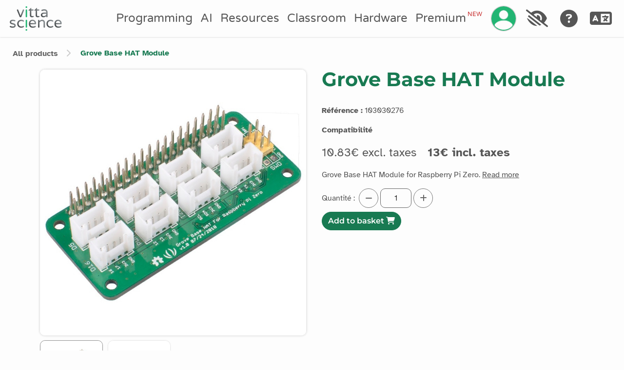

--- FILE ---
content_type: text/html; charset=UTF-8
request_url: https://en.vittascience.com/shop/334/module-grove-base-hat-zero
body_size: 19508
content:
<!doctype html>
<html lang='en'>

<head>
    <meta charset="utf-8" />
    <!-- ©️ Copyright Vittascience 2026 -->
    <script>const CDN_PATH = 'https://cdn.vittascience.com'</script>
    <!-- @_dynamic_script (DO NOT REMOVE THIS COMMENT) -->
    <!-- Matomo Analytics -->
    <script>
        function initializeMatomo() {
            if (typeof IS_CAPYTALE_CONTEXT !== 'undefined') return;
            const _paq = window._paq = window._paq || [];
            /* tracker methods like "setCustomDimension" should be called before "trackPageView" */
            if (typeof ltiVariables13 !== 'undefined') {
                _paq.push(['setCustomDimension', 3, `${ltiVariables13.platform}-${ltiVariables13.interface}`]);
                if (typeof UserManager !== 'undefined' && UserManager) {
                    const userId = UserManager.getUser() ? UserManager.getUser().id : 'no-id';
                    _paq.push(['setUserId', userId]);
                }
            }
            _paq.push(['trackPageView']);
            _paq.push(['enableLinkTracking']);
            (function() {
            const u="https://matomo.vittascience.com/matomo/";
            _paq.push(['setTrackerUrl', u+'matomo.php']);
            _paq.push(['setSiteId', '1']);
            const d=document, g=d.createElement('script'), s=d.getElementsByTagName('script')[0];
            g.async=true; g.src=u+'matomo.js'; s.parentNode.insertBefore(g,s);
            })();
        }
        setTimeout(() => {
            initializeMatomo();
        }, 2000); 
        // wait for the user to be loaded
    </script>
    <!-- End Matomo Code -->
    <meta http-equiv="X-UA-Compatible" content="IE=edge" />
    <meta http-equiv="Content-Security-Policy" content="">
    <link rel="icon" href="https://cdn.vittascience.com/public/content/img/favicon.png?v=1768304877116">
    <meta name="viewport" content="width=device-width, initial-scale=1">
    <!-- Add the reference to the canonical page if this is a duplicate -->
    <link rel='canonical' href='https://en.vittascience.com/shop/334/module-grove-base-hat-zero'/><link rel='alternate' hreflang='fr' href='https://fr.vittascience.com/shop/334/module-grove-base-hat-zero'/><link rel='alternate' hreflang='en' href='https://en.vittascience.com/shop/334/module-grove-base-hat-zero'/><link rel='alternate' hreflang='ru' href='https://ru.vittascience.com/shop/334/module-grove-base-hat-zero'/><link rel='alternate' hreflang='de' href='https://de.vittascience.com/shop/334/module-grove-base-hat-zero'/><link rel='alternate' hreflang='it' href='https://it.vittascience.com/shop/334/module-grove-base-hat-zero'/><link rel='alternate' hreflang='es' href='https://es.vittascience.com/shop/334/module-grove-base-hat-zero'/><link rel='alternate' hreflang='ar' href='https://ar.vittascience.com/shop/334/module-grove-base-hat-zero'/><link rel='alternate' hreflang='x-default' href='https://www.vittascience.com/shop/334/module-grove-base-hat-zero' />
    <link rel="stylesheet" href="https://cdn.vittascience.com/public/js/lib/jquery-ui-1.12.1/themes/smoothness/jquery-ui.css?v=1768304877116">

    <!-- use in navbar for the whole website -->
    <link rel="stylesheet" type="text/css" href="https://cdn.vittascience.com/public/js/lib/EasyAutocomplete-1.3.5/easy-autocomplete.min.css?v=1768304877116">
    <link rel="stylesheet" type="text/css" href="https://cdn.vittascience.com/public/js/lib/EasyAutocomplete-1.3.5/easy-autocomplete.themes.min.css?v=1768304877116">
    <link rel="stylesheet" href="https://cdn.vittascience.com/public/css/lib/fontawesome-free-6.5.1-web/css/all.min.css?v=1768304877116">

    <!-- jQuery -->
    <script src="https://cdn.vittascience.com/public/js/lib/jquery-3.5.1/jquery-3.5.1.min.js?v=1768304877116"></script>

    <!-- i18next -->
    <script src="https://cdn.vittascience.com/public/js/lib/i18next-versions/i18next-8.1.0.min.js?v=1768304877116"></script>
    <script src="https://cdn.vittascience.com/public/js/lib/i18next-versions/jquery-i18next-1.2.1.min.js?v=1768304877116"></script>
    <script src="https://cdn.vittascience.com/public/js/lib/i18next-versions/i18nextXHRBackend-1.5.1.min.js?v=1768304877116"></script>
    <script src="https://cdn.vittascience.com/public/js/lib/i18next-versions/i18nextBrowserLanguageDetector-2.2.3.min.js?v=1768304877116"></script>
    <script src="https://cdn.vittascience.com/public/js/utils/translate.js?v=1768304877116"></script>

    <!-- Bootstrap CSS, if RTL load correct version if not load basic one -->
            <link rel='stylesheet' href='https://cdn.vittascience.com/public/js/lib/bootstrap-5.2.0/bootstrap.min.css?v=1768304877116'>
    
    <!-- Bootstrap JS + Popper -->
    <script src="https://cdn.vittascience.com/public/js/lib/popper_core-2.11.5/popper.min.js?v=1768304877116"></script>
    <script src="https://cdn.vittascience.com/public/js/lib/bootstrap-5.2.0-beta1/bootstrap.min.js?v=1768304877116"></script>
    
    <!-- build:css-style -->
    <link rel="stylesheet" type="text/css" href="https://cdn.vittascience.com/public/css/style.css?v=1768304877116">
    <!-- endbuild -->
    <link rel="stylesheet" type="text/css" href="https://cdn.vittascience.com/public/css/components.css?v=1768304877116">
    <link rel="stylesheet" type="text/css" href="https://cdn.vittascience.com/public/css/breadcrumbs.css?v=1768304877116">
    <link rel="stylesheet" type="text/css" href="https://cdn.vittascience.com/public/css/footer.css?v=1768304877116">
    <link rel="stylesheet" type="text/css" href="https://cdn.vittascience.com/public/css/high-contrast.css?v=1768304877116" id="hc-css-stylesheet" disabled>
    <script src="https://cdn.vittascience.com/public/js/lib/mobile_detect-1.4.2/mobile-detect.min.js?v=1768304877116"></script>
    <script>
        const md = new MobileDetect(window.navigator.userAgent);
        const mobileDetect = md.mobile();
    </script>
    <script src="https://cdn.vittascience.com/public/js/utils/utils.min.js?v=1768304877116"></script>
    <script src="https://cdn.vittascience.com/public/js/resources/subjects.resource.js?v=1768304877116"></script>
    <script src="https://cdn.vittascience.com/public/js/DAO/UserDAO.js?v=1768304877116"></script>
    <script src="https://cdn.vittascience.com/public/js/models/User.js?v=1768304877116"></script>
    <script src="https://cdn.vittascience.com/public/js/models/Teacher.js?v=1768304877116"></script>
    <script src="https://cdn.vittascience.com/public/js/lib/EasyAutocomplete-1.3.5/jquery.easy-autocomplete.min.js?v=1768304877116"></script>
    <script src="https://cdn.vittascience.com/public/js/lib/qr-creator-0.14.0/qr-creator-0.14.0.min.js?v=1768304877116"></script>
    <script src="https://cdn.vittascience.com/public/js/lib/canvas_confetti-1.4.0/confetti.browser.min.js?v=1768304877116"></script>
    <script src="https://cdn.vittascience.com/public/js/scripts/navbar/checkform.js?v=1768304877116"></script>
    <script src="https://cdn.vittascience.com/public/js/scripts/navbar/disconnect.js?v=1768304877116"></script>
    <script src="https://cdn.vittascience.com/public/js/scripts/navbar/lang.js?v=1768304877116"></script>
    <script src="https://cdn.vittascience.com/public/js/scripts/navbar/login.js?v=1768304877116"></script>
    <script src="https://cdn.vittascience.com/public/js/scripts/navbar/profile.js?v=1768304877116"></script>
    <script src="https://cdn.vittascience.com/public/js/scripts/navbar/signup.js?v=1768304877116"></script>
    <script src="https://cdn.vittascience.com/public/js/scripts/vittaBlocker/VittaBlocker.js?v=1768304877116"></script>
    <script src="https://cdn.vittascience.com/public/js/scripts/navbar/VittaNotif.js?v=1768304877116"></script>
    <script src="https://cdn.vittascience.com/public/js/scripts/navbar/VittaControllerNotif.js?v=1768304877116"></script>
    <script src="https://cdn.vittascience.com/public/js/utils/vitta_form_validator/VittaFormValidator.js?v=1768304877116" type="module"></script>
    <script src="https://cdn.vittascience.com/public/js/scripts/localStorageManager/LocalStorageManager.js?v=1768304877116"></script>
    <script src="https://cdn.vittascience.com/public/js/utils/globalEvents.js?v=1768304877116"></script>
    <script src="https://cdn.vittascience.com/public/js/utils/debug/focus-debug.js?v=1768304877116" type="module"></script>
        <script>
        function resizeIframe(obj) {
            // obj.style.height = (obj.contentWindow.document.documentElement.scrollHeight + 100) + 'px';
            obj.style.height = (obj.contentWindow.document.documentElement.scrollHeight) + 'px';
    
        }
    </script>
    <script src="https://cdn.vittascience.com/public/js/scripts/tooltips/tooltipsRemover.js?v=1768304877116" defer></script><title>Grove Base HAT Module  - Vittascience</title>
<meta name="title" content="Grove Base HAT Module  - Vittascience" />
<meta name="description" content="Grove Base HAT Module for Raspberry Pi Zero." />
<meta property="twitter:title" content="Grove Base HAT Module  - Vittascience" />
<meta property="twitter:card" content="summary_large_image" />
<meta property="twitter:image" content="https://fr.vittascience.com/public/content/products/ModuleGroveBaseHatZero_front.jpg" />
<meta property="twitter:description" content="Grove Base HAT Module for Raspberry Pi Zero." />
<meta property="og:title" content="Grove Base HAT Module  - Vittascience" />
<meta property="og:image" content="https://fr.vittascience.com/public/content/products/ModuleGroveBaseHatZero_front.jpg" />
<meta property="og:description" content="Grove Base HAT Module for Raspberry Pi Zero." />
<meta property="og:price:amount" content="10.83" />
<meta property="og:price:currency" content="EUR" />
<meta property="og:type" content="product" />
<meta property="og:availability" content="In stock" /><!-- product meta tags --><link rel="stylesheet" href="https://cdn.vittascience.com/shop/assets/css/shop.css?v=1768304877116">
<link rel="stylesheet" href="https://cdn.vittascience.com/shop/assets/css/kits.css?v=1768304877116">
<link rel="stylesheet" href="https://cdn.vittascience.com/public/js/lib/swiper-8.4.3/swiper-bundle.min.css?v=1768304877116" />
<style>
        .review-card {
            background: var(--bg-2);
            border-radius: 8px;
            padding: 15px;
            box-shadow: 0 2px 8px rgba(0, 0, 0, 0.1);
        }
        .review-header {
            display: flex;
            align-items: center;
            gap: 10px;
            margin-bottom: 5px;
        }
        .review-avatar {
            width: 40px;
            height: 40px;
            background: #d9e2ec;
            border-radius: 50%;
            display: flex;
            justify-content: center;
            align-items: center;
            font-size: 1.2rem;
            font-weight: bold;
        }
        .stars {
            color: #ffc107;
            font-size: 1.2rem;
        }
        input.star { display: none; }
      label.star {
        float: right;
        padding: 5px;
        font-size: 30px;
        color: var(--vitta-grey);
        transition: all .2s;
      }
      input.star:checked ~ label.star:before {
        content: '\f005';
        color: #FD4;
        transition: all .25s;
      }
      input.star-5:checked ~ label.star:before {
        color: #FE7;
        text-shadow: 0 0 20px #952;
      }
      input.star-1:checked ~ label.star:before { color: #F62; }
      label.star:hover { transform: rotate(-15deg) scale(1.3); }
      label.star:before {
        content: '\f006';
        font-family: FontAwesome;
      }
    </style>

<meta name="og:site_name" content="Vittascience.com" />
<meta name="theme-color" content="#22b573" />
<link rel="canonical" href="https://en.vittascience.com/shop/334/module-grove-base-hat-zero" />
<meta name="robots" content="index, follow" /></head>

<body>
    <!-- theme detection -->
    <script>
    function updateWebsiteAcessibility(formElement) {
        var accesibilityInputs = formElement.serializeArray();

        // first value is theme
        var theme = accesibilityInputs[0].value;

        // second value is contrast
        if (accesibilityInputs[1])
            var contrast = accesibilityInputs[1].value;

        // third value is font
        if (accesibilityInputs[2])
            var font = accesibilityInputs[2].value;

        setTheme(theme);
        setContrast(contrast);
        setFont(font);

        if (window.location.pathname.split('/')[1] == "adacraft") {
            switch (theme) {
                case "dark":
                    adacraft.switchToDarkTheme();
                    break;
                case "light":
                default:
                    adacraft.switchToLightTheme();
                    break;
            }
        }

        const arInterfaces = ['arduino', 'microbit', 'python', 'esp32', 'wb55', 'TI-83', 'letsstartcoding', 'pico'];
        if (arInterfaces.includes((window.location.pathname).split('/')[1])) {
            const toolbox = new ToolboxManager(Main.getWorkSpace());
            toolbox.setBlocklyTheme();
            setTimeout(function() {
                toolbox.setBlocklyTheme()
            }, 50);
        }

        if ((window.location.pathname).split('/')[1] == "web") {
            projectManager.setBlocklyTheme();
            setTimeout(function() {
                projectManager.setBlocklyTheme();
            }, 50);
        }
    };

    // function to set a given theme/color-scheme
    function setTheme(givenThemeName) {
    
        let themesTypes = ['light', 'dark'];
        localStorage.setItem('theme', givenThemeName);

        themesTypes.forEach(theme => {
            if (givenThemeName == theme) {
                $('html').addClass("theme-" + theme);
            } else {
                $('html').removeClass("theme-" + theme)
            }
        });

        if (localStorage.getItem('theme') === 'dark') {
            $(".navbar-logo").attr("src", `${CDN_PATH}/public/content/img/vittascience-footer.png?v=1768304877116`);
        } else {
            $(".navbar-logo").attr("src", `${CDN_PATH}/public/content/img/vittascience-logo.png?v=1768304877116`);
        }

        $('#radio-' + givenThemeName + '-theme').prop('checked', true);
        $('[data-a11y-theme-' + givenThemeName + ']').prop('checked', true);
    }

    //function to set a given contrast

    function setContrast(givenContrastSetting) {
        let contrastOptions = ['normal', 'high'];

        localStorage.setItem('contrast', givenContrastSetting);

        contrastOptions.forEach(contrast => {
            if (givenContrastSetting == contrast) {
                $('html').addClass("contrast-" + contrast);
            } else {
                $('html').removeClass("contrast-" + contrast);
            }
        });

        // Changing the footer logo depending on theme and contrast
        if (localStorage.getItem('contrast') === 'high' && localStorage.getItem('theme') === 'light') {
            $(".footer-logo").attr("src", `${CDN_PATH}/public/content/img/vittascience-logo.png?v=1768304877116`);
        } else {
            $(".footer-logo").attr("src", `${CDN_PATH}/public/content/img/vittascience-footer.png?v=1768304877116`);
        }


        if (localStorage.getItem('contrast') === 'high') {
            // enable stylesheet
            $("#hc-css-stylesheet").attr("disabled", false);
        } else {
            // disable stylesheet
            $("#hc-css-stylesheet").attr("disabled", true);
        }


        $('#radio-' + givenContrastSetting + '-contrast').prop('checked', true);
        $('[data-a11y-contrast-' + givenContrastSetting + ']').prop('checked', true);
    }


    // function to set a given font
    function setFont(givenFontName) {
        let fontTypes = ['basic', 'dys', 'luciole', 'arial', 'verdana'];

        localStorage.setItem('font', givenFontName);

        fontTypes.forEach(font => {
            if (givenFontName == font) {
                $('html').addClass("font-" + font);
            } else {
                $('html').removeClass("font-" + font)
            }
        });

        $('#radio-' + givenFontName + '-font').prop('checked', true);
        $('[data-a11y-font-' + givenFontName + ']').prop('checked', true);
    }

    /* Immediately invoked function to set the theme on initial load
    Looks for the local storage for the theme value, if not found looks for the OS settings
    */
    document.addEventListener("DOMContentLoaded", function() {

        // check if the user has already selected a specific theme
        if (localStorage.getItem('theme')) {
            setTheme(localStorage.getItem('theme'));
        } else {
            // check if the user has a dark theme
            if (window.matchMedia && window.matchMedia('(prefers-color-scheme: dark)').matches) {
                setTheme('dark');
            } else {
                setTheme('light');
            }
        }

    // check if the user has already selected a specific contrast
        if (localStorage.getItem('contrast')) {
            setContrast(localStorage.getItem('contrast'));
        } else {
            if (window.matchMedia && window.matchMedia('(prefers-contrast: high)').matches) {
                setContrast('high');
            } else {
                setContrast('normal');
            }
        }

        // check if the user has already selected a specific font
        if (localStorage.getItem('font')) {
            setFont(localStorage.getItem('font'));
        } else {
            setFont('basic');
        }
    });
    </script>
    <div id="vitta-notif-area" class="toast-container position-fixed bottom-0 end-0 p-3"></div>


<!-- Modal for welcome and newsletter after registration with SSO -->
<div class="modal align-content-center" id="welcomeModal">
    <div class="modal-dialog modal-lg">
        <div class="modal-content">

            <div class="modal-header">
                <h2 class="v-text fw-bold" data-i18n="sso.modal.title">Bienvenue sur Vittascience</h2>
                <button type="button" class="btn-close" data-bs-dismiss="modal"></button>
            </div>

            <div class="modal-body">
                <p class="text-center" data-i18n="sso.modal.content">
                    Nous sommes ravis de vous accueillir 😊, Souhaitez-vous recevoir la newsletter mensuelle de Vittascience pour rester informé(e) des nouveautés, événements et contenus pédagogiques ?
                </p>
            </div>

            <div class="modal-footer">
                <button type="button" class="btn btn-primary" id="welcome-confirm" data-bs-dismiss="modal" data-i18n="sso.modal.buttonYes">
                    Oui
                </button>
                <button type="button" class="btn btn-secondary" id="welcome-refuse" data-bs-dismiss="modal" data-i18n="sso.modal.buttonNo">
                    Non
                </button>
            </div>

        </div>
    </div>
</div>

<!-- Modal: Finaliser l'inscription (CGU) -->
<div class="modal" id="termsModal" tabindex="-1" aria-labelledby="termsModalTitle" aria-modal="true" role="dialog">
    <div class="modal-dialog modal-lg modal-dialog-centered">
        <div class="modal-content">

            <div class="modal-header">
                <h2 class="v-text fw-bold m-0" id="termsModalTitle" data-i18n="ssoSignupTerms.title">
                    Finaliser votre inscription
                </h2>
                <button type="button" class="btn-close" data-bs-dismiss="modal" aria-label="Fermer"></button>
            </div>

            <div class="modal-body">

                <div class="alert" id="terms-message" role="alert">
                </div>

                <p class="my-3" data-i18n="signup-popup.intro">
                    Pour finaliser votre inscription, veuillez compléter les champs suivants :
                </p>

                <div class="form-check">
                    <input class="form-check-input" type="checkbox" id="terms-checkbox" />
                    <label class="form-check-label" for="terms-checkbox" data-i18n="[html]signup-popup.cguConfirm">
                        J’ai lu et j’accepte les Conditions d’utilisation.
                    </label>
                </div>

                <div class="form-check" id="terms-newsletter-checkbox" style="display:none;">
                    <input class="form-check-input" type="checkbox" id="terms-newsletter" />
                    <label class="form-check-label" for="terms-newsletter" data-i18n="[html]signup-popup.nlConfirm">
                        Je souhaite m'abonner à la newsletter : 1 mail par mois pour suivre l'actu de la communauté Vittascience
                    </label>
                </div>

                <p data-i18n="[html]signup-popup.concernedAboutPrivacy" class="my-3">Vittascience place la sécurité et la confidentialité des données personnelles de ses utilisateurs au cœur de ses préoccupations. Découvrez <a target="_blank" href="/privacy">notre politique de protection des données personnelles</a>.</p>
            </div>

            <div class="modal-footer">
                <button type="button" class="btn btn-primary" id="terms-confirm" disabled data-i18n="signup-popup.finalise">
                    Finaliser l’inscription
                </button>
                <button type="button" class="btn btn-secondary" id="terms-decline" data-bs-dismiss="modal" data-i18n="signup-popup.decline">
                    Annuler
                </button>
            </div>

        </div>
    </div>
</div>




<div class="modal fade" id="nav-login-div" tabindex="-1" aria-labelledby="login-modal-label" aria-hidden="true">
    <div class="modal-dialog modal-dialog-centered">
        <form class="modal-content" id="nav-login-form">
            <div class="modal-header">
                <p class="modal-title fs-5 h1" id="login-modal-label">
                    <i class="fas fa-sign-in-alt me-1" aria-hidden="true"></i>
                    <span data-i18n="login_popup.title">Login</span>
                </p>
                <button type="button" class="btn-close" data-bs-dismiss="modal" aria-label="Close"></button>
            </div>
            <div class="modal-body">
                <!-- <div id="info-div"></div> -->
                <div id="nav-login-info-box"></div>
                <p id="login-title-details" data-i18n="login_popup.details">Entrez vos identifiants pour accéder à votre compte Vittascience.</p>
                <div id="login-main-div">
                    <label for="login-mail-input-nav"><span class="fa fa-at"></span> <span data-i18n="login_popup.form.addressmail">Adresse mail</span> <span class="mandatory">*</span></label>
                    <input id="login-mail-input-nav" name="mail" style="margin-bottom:5px;" placeholder="exemple@domaine.com" class="form-control" type="email" autocomplete="email" data-i18n="[placeholder]login_popup.form.addressmail_placeholder" data-testid="navbarLoginEmailInput">
                    <label for="login-pwd-input-nav"><span class="fa fa-key"></span> <span data-i18n="login_popup.form.password">Mot de passe</span> <span class="mandatory">*</span></label>
                    <div class="input-group flex-nowrap">
                        <input id="login-pwd-input-nav" class="password-input form-control" name="password" style="padding-right: 40px;" placeholder="Votre mot de passe." type="password" autocomplete="current-password" data-i18n="[placeholder]login_popup.form.password_placeholder" data-testid="navbarLoginPasswordInput">
                        <span id="login-pwd-toggler" class="input-group-text" style="cursor:pointer" onclick='toggleLoginPassword()'><i id="login-pwd-toggler-icon" class="fa fa-fw fa-eye" aria-hidden="true"></i></span>
                    </div>
                    <div><a class="hint" href="/passwordRecovery" data-i18n="login_popup.form.forgot_password">J'ai oublié mon mot de passe.</a></div>
                </div>
                <div id="login-totp-div" class="d-none"><label for="totp_code">Votre compte est protégé par une authentification à deux facteurs, veuillez entrer le code ci dessous :</label><input id="totp_code" name="totp_code" placeholder="code Authenticator" class="form-control"></div>

            </div>
            <div class="modal-footer">
                <button type='submit' style="margin-top:10px;" class="btn vitta-button" id="nav-login-button" data-i18n="login_popup.form.btn_connect" data-testid="navbarLoginSubmitBtn">Se connecter</button>
                <!-- sso part -->
                <div class="d-flex justify-content-center modal-separator mt-1 mb-4">
                    <span data-i18n="sso.words.or">OU</span>
                </div>

                <div class="d-flex flex-column gap-2 w-100">
                    
                    <button type="button" class="btn-google fw-bold order-2"
                        data-href="/public/sso/google.php?backurl=%2Fshop%2F334%2Fmodule-grove-base-hat-zero">
                        <img src="/public/sso/svg/getSvg.php?provider=google" alt="google svg logo">
                        <span data-i18n="sso.google">Se connecter avec Google</span>
                    </button>

                    <button type="button" class="btn-google fw-bold order-2"
                        data-href="/public/sso/microsoft.php?backurl=%2Fshop%2F334%2Fmodule-grove-base-hat-zero">
                        <img src="/public/sso/svg/getSvg.php?provider=microsoft" alt="microsoft svg logo">
                        <span data-i18n="sso.microsoft">Se connecter avec Microsoft</span>
                    </button>

                    <button type="button" class="btn-google fw-bold order-2"
                        data-href="https://appleid.apple.com/auth/authorize?response_type=code%20id_token&client_id=com.vittascience.sso&redirect_uri=https%3A%2F%2Fen.vittascience.com/public/sso/apple.php&response_mode=form_post&scope=name%20email&state=eyJjc3JmIjoiZDFhYTUwMjQxMTdmMjlhZDczMjBjM2EyZmI0MmZiYmQiLCJiYWNrdXJsIjoiXC9zaG9wXC8zMzRcL21vZHVsZS1ncm92ZS1iYXNlLWhhdC16ZXJvIn0%3D">
                        <img src="/public/sso/svg/getSvg.php?provider=apple" alt="apple svg logo">
                        <span data-i18n="sso.apple">Se connecter avec Apple</span>
                    </button>

                    <button type="button" class="btn-saml fw-bold order-2"
                        data-href="/public/sso/saml.php?backurl=%2Fshop%2F334%2Fmodule-grove-base-hat-zero">
                        <img src="/public/sso/saml/button_IAM.png?v=1768304877116" alt="saml svg logo">
                        <span data-i18n="sso.saml">Se connecter avec IAM Luxembourg</span>
                    </button>

                </div>
            </div>

        </form>
        <form>
            <input type="search" name="za78e-username" autocomplete="off" value="" id="za78e-username-nav" class="za78e-field" placeholder="za78e username" />
            <input type="number" name="za78e-number" autocomplete="off" max="10" min="0" id="za78e-number-nav" class="za78e-field" placeholder="za78e number" />
        </form>
    </div>
</div>

<div id="signup-div" class="modal fade" aria-labelledby="signup-modal-label" aria-hidden="true">
    <div class="modal-dialog modal-dialog-centered modal-lg">
        <form class="modal-content" id="signup-form">
            <div class="modal-header">
                <p class="modal-title fs-5 h1" id="signup-modal-label">
                    <i class="fas fa-user-plus me-1" aria-hidden="true"></i>
                    <span data-i18n="signup-popup.title">Inscription</span>
                </p>
                <button type="button" class="btn-close" data-bs-dismiss="modal" aria-label="Close"></button>
            </div>
            <div class="modal-body" id="signup-form-body">
                <div style='display:none;' id='signup-error-alert' data-testid='mainRegistrationFirstFormErrorsContainer'></div>
                <p>
                    <span data-i18n='signup-popup.notice'>Merci de compléter les champs suivants pour créer votre compte Vittascience.</span>
                    <br>
                    <span data-i18n='[html]signup-popup.mandatory'></span>
                </p>

                <div class="row mb-2">
                    <div class="form-group col-md-6">
                        <label for='firstname-input'>
                            <i class='fa fa-user me-1'></i>
                            <span data-i18n="signup-popup.firstName">Prénom</span>
                            <span class='mandatory'>*</span>
                        </label>
                        <input class='form-control' data-i18n="[placeholder]signup-popup.firstNamePlaceholder" type='text' id='firstname-input' data-testid='mainRegistrationFirstFormFirstnameInput'>
                    </div>
                    <div class="form-group col-md-6">
                        <label for='surname-input'>
                            <i class='fa fa-user'></i>
                            <span data-i18n="signup-popup.lastName">Nom</span>
                            <span class='mandatory'>*</span>
                        </label>
                        <input class='form-control' data-i18n="[placeholder]signup-popup.lastNamePlaceholder" type='text' id='surname-input' data-testid='mainRegistrationFirstFormSurnameInput'>
                    </div>
                </div>


                <div class="mb-2">
                    <label for='email-input'>
                        <i class='fa fa-at'></i>
                        <span data-i18n="signup-popup.mail">Adresse mail</span>
                        <span class='mandatory'>*</span>
                    </label>
                    <input class='form-control' type='email' id='email-input' data-testid='mainRegistrationFirstFormEmailInput'>
                    <div class="form-text" data-i18n="signup-popup.mailPlaceholder" id="email-input-info" style="display:none;">Un mail de confirmation vous sera envoyé.</div>
                </div>

                <div class="row mb-2">
                    <div class="form-group col-md-6">
                        <label for='pwd-input'>
                            <i class='fa fa-key'></i>
                            <span data-i18n="signup-popup.password">Mot de passe</span>
                            <span class='mandatory'>*</span>
                        </label>
                        <div class="input-group flex-nowrap">
                            <input class="form-control password-input" style="padding-right: 65px" type='password' id='pwd-input' data-testid='mainRegistrationFirstFormPasswordInput'>
                            <span id="signup-pwd-toggler" class="input-group-text" style="cursor:pointer" onclick='toggleSignupPassword()'> <i id="signup-pwd-toggler-icon" class="fa fa-fw fa-eye" aria-hidden="true"></i></span>
                        </div>
                        <div class="form-text" data-i18n="signup-popup.passwordPlaceholder" id="password-input-info" style="display:none;">Minimum huit caractères. Majuscules, minuscules et chiffres.</div>
                    </div>
                    <div class="form-group col-md-6">
                        <label for='pwd-conf-input'>
                            <i class='fa fa-key'></i>
                            <span data-i18n="signup-popup.passwordConfirmed">Confirmation du mot de passe</span>
                            <span class='mandatory'>*</span>
                        </label>
                        <input class='form-control' type='password' data-i18n="[placeholder]signup-popup.passwordConfirmedPlaceholder" id='pwd-conf-input' data-testid='mainRegistrationFirstFormConfirmPasswordInput'>
                    </div>
                </div>

                <div class="form-check mb-2">
                    <input type="checkbox" class="form-check-input" id="nl-confirm-input">
                    <label for="nl-confirm-input" class="form-check-label">
                        <span data-i18n="[html]signup-popup.nlConfirm">Je souhaite recevoir la newsletter de Vittascience.</span>
                    </label>
                </div>

                <div class="form-check mb-2">
                    <input type="checkbox" class="form-check-input" id="eighteen-confirm-input" data-testid="mainRegistrationSecondFormAgeOfMajorityCheckbox">
                    <label for="eighteen-confirm-input" class="form-check-label">
                        <span data-i18n="[html]signup-popup.cguConfirm">J'ai lu et j'accepte les <a target="_blank" href="/cgu">conditions générales d'utilisation</a>.</span>
                        <span class="mandatory">*</span>
                    </label>
                </div>

                <p data-i18n='[html]signup-popup.concernedAboutPrivacy'></p>


            </div>
            <p class="mx-auto d-none" id="registration-from-lux" data-i18n="sso.detectedAsLuxembourg"></p>
            <div class="modal-body text-center" id="signup-success-body" style="display:none;">
                <i class="fas fa-check fa-5x green-vitta mb-3" aria-hidden="true"></i>
                <p id="signup-success-main-text"></p>
                <p id="signup-success-notice-text" data-i18n="signup-popup.success.notice"></p>
                <button type="button" class="btn btn-outline-primary" id="signup-success-send-confirmation-btn" data-i18n="login_popup.form.btn_activate">Renvoyer le mail de confirmation</button>
            </div>
            
            <div class="modal-footer justify-content-center">
                <button type="submit" class="btn btn-primary" data-i18n="signup-popup.submit" data-testid="mainRegistrationFirstFormSubmitBtn" disabled>Confirmer</button>

                <!-- Added sso -->
                <div class="d-flex justify-content-center modal-separator mt- mb-4">
                    <span data-i18n="sso.words.or">OU</span>
                </div>


                <div class="d-flex flex-column gap-2 w-100">
                    
                    <a href="/public/sso/google.php?backurl=%2Fshop%2F334%2Fmodule-grove-base-hat-zero"
                        class="btn-google fw-bold order-2">
                        <img src="/public/sso/svg/getSvg.php?provider=google" alt="google svg logo">
                        <span data-i18n="sso.signupGoogle">S'inscrire avec Google</span>
                    </a>

                    <a href="/public/sso/microsoft.php?backurl=%2Fshop%2F334%2Fmodule-grove-base-hat-zero"
                        class="btn-google fw-bold order-2">
                        <img src="/public/sso/svg/getSvg.php?provider=microsoft" alt="microsoft svg logo">
                        <span data-i18n="sso.signupMicrosoft">S'inscrire avec Microsoft</span>
                    </a>

                    <a href="https://appleid.apple.com/auth/authorize?response_type=code%20id_token&client_id=com.vittascience.sso&redirect_uri=https%3A%2F%2Fen.vittascience.com/public/sso/apple.php&response_mode=form_post&scope=name%20email&state=eyJjc3JmIjoiZDFhYTUwMjQxMTdmMjlhZDczMjBjM2EyZmI0MmZiYmQiLCJiYWNrdXJsIjoiXC9zaG9wXC8zMzRcL21vZHVsZS1ncm92ZS1iYXNlLWhhdC16ZXJvIn0%3D"
                        class="btn-google fw-bold order-2">
                        <img src="/public/sso/svg/getSvg.php?provider=apple" alt="apple svg logo">
                        <span data-i18n="sso.signupApple">S'inscrire avec Apple</span>
                    </a>

                    <button type="button" id="saml-registration-button"
                        class="btn-saml fw-bold order-2"
                        data-href="/public/sso/saml.php?backurl=%2Fshop%2F334%2Fmodule-grove-base-hat-zero">
                        <img src="/public/sso/saml/button_IAM.png?v=1768304877116" alt="saml svg logo">
                        <span data-i18n="sso.signupSaml">S'inscrire avec IAM Luxembourg</span>
                    </button>
                </div>

            </div>
        </form>
    </div>
</div>
<link href="/public/css/navbar-menu.css?v=1768304877116" type="text/css" rel="stylesheet">
<input type='hidden' id='homepage' value='696fc7d6ea681'>
<div id="navbar-padding" style="position:relative;"></div>
<nav class="navbar navbar-expand-lg vs-navbar" id="main-navbar">
    <div class="container-fluid">
                <button class="navbar-toggler nav-button" id="navbar-toggle-button" type="button" data-bs-toggle="collapse" data-bs-target="#navbarToggle" aria-controls="navbarToggle" aria-expanded="false" aria-label="Toggle navigation">
            <div class="navbar-animated"><span></span><span></span><span></span><span></span></div>
        </button>

        <a class="navbar-brand mx-auto mx-lg-2" href="/" data-i18n="[title]navbar.items.tooltips.backToHome;[aria-label]navbar.items.tooltips.backToHome" data-bs-toggle="tooltip" data-bs-placement="bottom" title="Revenir à la page d'accueil" aria-label="Accueil">
            <img src="https://cdn.vittascience.com/public/content/img/vittascience-logo.png?v=1768304877116" class="navbar-logo" alt="Logo Vittascience">
        </a>

        <div class="nav-item dropdown navbar-login-dropdown">
            <button class='btn navbar-login-btn mx-2' aria-labelledby='account-button' type='button' data-bs-toggle='dropdown' data-testid='navbarOpenLoginModalBtn' style='overflow:visible;'><span class='sr-only' data-i18n='navbar.items.tooltips.user'  ></span><img src='https://cdn.vittascience.com/public/content/img/login.png?v=1768304877116' alt='Login icon' class='profile-img'></button><div class='dropdown-menu dropdown-menu-start' aria-labelledby='lang-dropdown-button' data-testid='navbarLoginContainer' style='left:auto; right:0; width:300px; padding:10px; overflow: visible !important;margin-top: 10px;'><h5 class='user-text green-vitta'><i class='fas green-vitta fa-user'></i><span class='ms-2' data-i18n='navbar.items.user_shortcuts.welcome'>Bienvenue !</span></h5>
        <div class='d-flex flex-column'>
            <button onclick='displaySignup();' class='btn btn-orange w-100 my-1' data-i18n='navbar.items.user_shortcuts.signup' data-testid='navbarRegisterBtn' >S'inscrire</button>
            <button onclick='displayLogin();' class='btn btn-primary w-100 my-1' data-testid='navbarLoginBtn'  data-i18n='navbar.items.user_shortcuts.login'>Se connecter</button></div></div>        </div>

        <div class="collapse navbar-collapse justify-content-lg-end" id="navbarToggle">
            <ul id="navbarToggleUl" class="navbar-nav align-items-lg-center">
                <li class="nav-item ">
                    <a class="nav-link" href="/code" data-bs-toggle="tooltip" data-bs-placement="left" title="Coder avec Vittascience" data-i18n="navbar.items.programming;[title]navbar.items.tooltips.programming;[aria-label]navbar.items.tooltips.programming">Programmer</a>
                </li>

                <li class="nav-item ">
                    <a class="nav-link" href="/ia/" data-bs-toggle="tooltip" data-bs-placement="left" title="Découvrir l'IA" data-i18n="[html]navbar.items.ai;[title]navbar.items.tooltips.ai;[aria-label]navbar.items.tooltips.ai">IA</a>
                </li>

                <li class="nav-item ">
                    <a class="nav-link" href="/learn/" data-bs-toggle="tooltip" data-bs-placement="left" title="Centre de ressources pédagogiques" data-i18n="navbar.items.ressources;[title]navbar.items.tooltips.resources;[aria-label]navbar.items.tooltips.resources">Ressources</a>
                </li>

                <li class="nav-item ">
                    <a class="nav-link" href="/classroom/" data-bs-toggle="tooltip" data-bs-placement="left" title="Gérez vos classes avec Vittascience" data-i18n="[html]navbar.items.classroom;[title]navbar.items.tooltips.classroom;[aria-label]navbar.items.tooltips.classroom">Classe</a>
                </li>
                
                <li class="nav-item  ">
                    <a class="nav-link" href="/shop/" data-i18n="navbar.items.kits;[title]navbar.items.tooltips.hardware;[aria-label]navbar.items.tooltips.hardware" data-bs-toggle="tooltip" data-bs-placement="left" title="Découvrir nos kits et produits">Matériel</a>
                </li>

                <li class="nav-item  ">
                    <a class="nav-link" href="/pricing" data-bs-toggle="tooltip" data-bs-placement="left" title="Abonnement Premium" data-i18n="[html]navbar.items.premium;[title]navbar.items.tooltips.premium;[aria-label]navbar.items.tooltips.premium">Premium <sup>NEW</sup></a>
                </li>

                <li id="navbar-cart" style="display:none;" class="nav-item ">
                    <a href="/shop/cart.php" class="nav-link" style="color:inherit; text-decoration: none !important;" data-i18n="[title]navbar.items.tooltips.cart;[aria-label]navbar.items.tooltips.cart" data-bs-toggle="tooltip" data-bs-placement="left" title="Accédez au panier">
                        <i class="fa fa-shopping-basket" aria-hidden="true"></i>
                        <span class="badge bg-success" style="background-color:#22b573;"></span>
                    </a>
                </li>


                <li class="">
                    <div class="nav-item dropdown d-none d-lg-grid" data-bs-toggle="tooltip" data-bs-placement="left" title="Options utilisateur" data-i18n="[title]navbar.items.tooltips.user" aria-label="[title]navbar.items.tooltips.user" aria-haspopup="true">
                        <button class='btn navbar-login-btn mx-2' aria-labelledby='account-button' type='button' data-bs-toggle='dropdown' data-testid='navbarOpenLoginModalBtn' style='overflow:visible;'><span class='sr-only' data-i18n='navbar.items.tooltips.user'  ></span><img src='https://cdn.vittascience.com/public/content/img/login.png?v=1768304877116' alt='Login icon' class='profile-img'></button><div class='dropdown-menu dropdown-menu-start' aria-labelledby='lang-dropdown-button' data-testid='navbarLoginContainer' style='left:auto; right:0; width:300px; padding:10px; overflow: visible !important;margin-top: 10px;'><h5 class='user-text green-vitta'><i class='fas green-vitta fa-user'></i><span class='ms-2' data-i18n='navbar.items.user_shortcuts.welcome'>Bienvenue !</span></h5>
        <div class='d-flex flex-column'>
            <button onclick='displaySignup();' class='btn btn-orange w-100 my-1' data-i18n='navbar.items.user_shortcuts.signup' data-testid='navbarRegisterBtn' >S'inscrire</button>
            <button onclick='displayLogin();' class='btn btn-primary w-100 my-1' data-testid='navbarLoginBtn'  data-i18n='navbar.items.user_shortcuts.login'>Se connecter</button></div></div>                    </div>
                </li>

                <li id="navbar-a11y" class="nav-item dropdown navbar-icon" data-bs-toggle="tooltip" data-bs-placement="left" title="Changez le thème et la police du site" data-i18n="[title]navbar.items.tooltips.accessibility">
                    <button class="btn btn-link" data-bs-placement="bottom" data-bs-toggle="dropdown" id="accessDropdown" aria-expanded="false" aria-controls="access-dropdown" data-i18n="[title]navbar.items.accessibility;[aria-label]navbar.items.tooltips.accessibility" aria-label="Accessibilité">
                        <i class="fas fa-low-vision" aria-hidden="true"></i>
                    </button>

                    <div class="dropdown-menu dropdown-menu-lg-end" id="access-dropdown" style="width:250px; padding:10px; overflow: auto !important; position: absolute !important; font-family: var(--main-font); z-index: 99999;" aria-labelledby="accessDropdown">
                        <form action="javascript:void(0);" id="access-form">
                            <h5 class="green-vitta d-flex justify-content-between align-items-center">
                                <span class="text-center w-100">
                                    <i class="fas fa-low-vision" aria-hidden="true"></i>
                                    <span data-i18n='switchAccessibility.title'></span>
                                </span>
                                <button type="button" class="btn-close ms-auto" title="Fermer le menu d'accessibilité"></button>
                            </h5>

                            <h5 data-i18n='switchAccessibility.theme'>Thème</h5>
                            <div style="margin: 0 auto; width: 196px">
                                <div class="form-check">
                                    <input type="radio" class="form-check-input theme-selection" id="radio-light-theme" name="theme" value="light" aria-label="Thème clair">
                                    <label for="radio-light-theme" class="form-check-label" data-i18n='switchAccessibility.light_theme'>
                                        Thème clair
                                    </label>
                                </div>

                                <div class="form-check">
                                    <input type="radio" class="form-check-input theme-selection" id="radio-dark-theme" name="theme" value="dark" aria-label="Thème sombre">
                                    <label for="radio-dark-theme" class="form-check-label" data-i18n='switchAccessibility.dark_theme'>
                                        Thème sombre
                                    </label>
                                </div>
                            </div>
                            <button type="button" class="btn btn-primary mt-2 apply-button" data-group="theme" data-i18n='switchAccessibility.apply_button'>
                                Appliquer
                            </button>
                            <h5 data-i18n='switchAccessibility.contrast'>Contraste</h5>
                            <div style="margin: 0 auto; width: 196px">
                                <div class="form-check">
                                    <input class="form-check-input contrast-selection" type="radio" name="contrast" value="normal" id="radio-normal-contrast">
                                    <label class="form-check-label" for="radio-normal-contrast" data-i18n='switchAccessibility.normal_contrast'>Contraste normal</label>
                                </div>
                                <div class="form-check">
                                    <input class="form-check-input contrast-selection" type="radio" name="contrast" value="high" id="radio-high-contrast">
                                    <label class="form-check-label" for="radio-high-contrast" data-i18n='switchAccessibility.high_contrast'>
                                        Contraste élevé
                                    </label>
                                </div>
                            </div>
                            <button type="button" class="btn btn-primary mt-2 apply-button" data-group="contrast" data-i18n='switchAccessibility.apply_button'>Appliquer</button>
                            <h5 data-i18n='switchAccessibility.font'>Polices</h5>
                            <div style="margin: 0 auto; width: 196px">
                                <div class="form-check">
                                    <input type="radio" class="form-check-input font-selection" id="radio-basic-font" name="font" value="basic">
                                    <label for="radio-basic-font" class="form-check-label" style="font-family: 'Montserrat'!important" data-i18n='switchAccessibility.basic_font'>Basique</label>
                                </div>

                                <div class="form-check">
                                    <input type="radio" class="form-check-input font-selection" id="radio-luciole-font" name="font" value="luciole">
                                    <label for="radio-luciole-font" class="form-check-label" style="font-family: 'Luciole'!important">Luciole</label>
                                </div>

                                <div>
                                    <input type="radio" id="radio-dys-font" class="form-check-input font-selection" name="font" value="dys">
                                    <label for="radio-dys-font" class="form-check-label" style="font-family: 'OpenDyslexic'!important">OpenDyslexic</label><br>
                                </div>

                                <div>
                                    <input type="radio" id="radio-arial-font" class="form-check-input font-selection" name="font" value="arial">
                                    <label for="radio-arial-font" class="form-check-label" style="font-family: 'Arial'!important">Arial</label><br>
                                </div>

                                <div>
                                    <input type="radio" id="radio-verdana-font" class="form-check-input font-selection" name="font" value="verdana">
                                    <label for="radio-verdana-font" class="form-check-label" style="font-family: 'Verdana'!important">Verdana</label><br>
                                </div>
                            </div>
                            <button type="button" class="btn btn-primary mt-2 apply-button" data-group="font" data-i18n='switchAccessibility.apply_button'>Appliquer</button>

                            <div style="margin: 0 auto; text-align: center; " class="">
                                <a href="/accessibility" data-i18n='switchAccessibility.know_more' style="filter:grayscale(1); text-decoration:underline;"></a>
                            </div>
                        </form>
                    </div>
                </li>

                <li id="navbar-support" class="nav-item navbar-icon ">
                    <a class="btn btn-link" href="/support/" data-bs-toggle="tooltip" data-bs-placement="left" title="Aide" data-i18n="[title]navbar.items.tooltips.help;[aria-label]navbar.items.tooltips.help" aria-label="Aide">
                        <i class="fas fa-question-circle" aria-hidden="true"></i>
                    </a>
                </li>

                <li id="navbar-lang" class="nav-item navbar-icon dropdown" data-bs-toggle="tooltip" data-bs-placement="left" title="Changez de langue" data-i18n="[title]navbar.items.tooltips.lang">

                    <button class="btn btn-link" data-placement="bottom" id="langDropdown" title="Changer de langue" data-bs-toggle="dropdown" dropdown-toggle data-i18n="[title]navbar.items.lang;[aria-label]navbar.items.tooltips.lang">
                        <i class="fas fa-language" aria-hidden="true"></i>
                    </button>


                    <div class="dropdown-menu dropdown-menu-lg-end" id="lang-dropdown" aria-labelledby="langDropdown" style="z-index: 1;">
                        <form action="javascript:void(0);">
                            <h5 class="green-vitta text-center px-3 position-relative">
                                <span>
                                    <i class="fas fa-globe" aria-hidden="true"></i>
                                    <span data-i18n='switchLang.title'></span>
                                </span>
                                <button type="button" class="btn-close position-absolute end-0 me-2"></button>
                            </h5>

                            <div id="switch-lang-list">
                                <a href="https://fr.vittascience.com/shop/334/module-grove-base-hat-zero" class="dropdown-item prod-lang-link"><span lang="fr">Français</span></a><a href="https://en.vittascience.com/shop/334/module-grove-base-hat-zero" class="dropdown-item prod-lang-link active"><span lang="en">English</span></a><a href="https://ru.vittascience.com/shop/334/module-grove-base-hat-zero" class="dropdown-item prod-lang-link"><span lang="ru">Pусский</span></a><a href="https://de.vittascience.com/shop/334/module-grove-base-hat-zero" class="dropdown-item prod-lang-link"><span lang="de">Deutsch</span></a><a href="https://it.vittascience.com/shop/334/module-grove-base-hat-zero" class="dropdown-item prod-lang-link"><span lang="it">Italiano</span></a><a href="https://es.vittascience.com/shop/334/module-grove-base-hat-zero" class="dropdown-item prod-lang-link"><span lang="es">Español</span></a><a href="https://ar.vittascience.com/shop/334/module-grove-base-hat-zero" class="dropdown-item prod-lang-link"><span lang="ar">العربية</span></a>                            </div>
                        </form>
                    </div>
                </li>
            </ul>
        </div>
    </div>
</nav>

<!-- Announcement banner -->
<div id="release-announcement-banner">
    <div class="banner-wrapper">
        <span data-i18n="[html]release-announcement-banner">
            Profitez de notre offre exclusive de rentrée sur le module de gestion de classe au prix de <b>99€</b> ! <a href='/pricing'>En savoir plus</a>
        </span>
        <button id="btn-close-announcement-banner" class="btn btn-primary btn-icon">
            <i class="fa fa-times fa-lg" aria-hidden="true"></i>
        </button>
    </div>
</div>
<!-- Announcement banner END -->
<script src="https://cdn.vittascience.com/public/js/DAO/CartDAO.js?v=1768304877116"></script>
<script>
    window.addEventListener("load", function() {
        getCartContent(function(json) {
            updateCartIcon(json);
        });
    });

    var accessForm = document.querySelector('#access-form');
    accessForm.addEventListener("change", function(e) {
        updateWebsiteAcessibility($(this));
    });

    function updateCartIcon(json) {
        let cart = $("#navbar-cart");
        let qty = 0;
        json.forEach(element => {
            qty += parseInt(element.itemQuantity)
        });
        if (!json.length) {
            cart.fadeOut("slow");
        } else {
            cart.find(".badge").html(qty);
            cart.fadeIn("slow", function() {

            });
        }
    }
</script>
<script>
    window.addEventListener("load", function() {
        $("#navbar-padding").css("height", $("#main-navbar").css("height"));
        document.documentElement.style.setProperty('--navbar-height', $("#main-navbar").css("height"));

        window.addEventListener("resize", function() {
            $("#navbar-padding").css("height", $("#main-navbar").css("height"));
            document.documentElement.style.setProperty('--navbar-height', $("#main-navbar").css("height"));
        });

        $('.nav-button').on('click', function() {
            $('.navbar-animated').toggleClass('open');
        });

        // Announcement banner management
        // let isAnnouncementBannerClosed = localStorage.isAnnouncementBannerClosed || 'false';
        let isAnnouncementBannerClosed = 'true';

        // check if we're not in a iframe (to avoid displaying the banner in the iframe)
        if (isAnnouncementBannerClosed == 'false' && window.self === window.top) {
            document.getElementById('release-announcement-banner').style.display = 'block';
            let gapAdd = document.createElement('div');
            gapAdd.id = 'gap-add';
            document.getElementsByTagName('body')[0].insertAdjacentElement('afterBegin', gapAdd);
            document.getElementById('main-navbar').style.top = '50px';
            document.getElementById('btn-close-announcement-banner').addEventListener('click', () => {
                gapAdd.style.display = 'none';
                document.getElementById('release-announcement-banner').style.display = 'none';
                localStorage.isAnnouncementBannerClosed = 'true';
                document.getElementById('main-navbar').style.top = '0px';
            });
        }

        document.querySelectorAll('.apply-button').forEach((button) => {
            button.addEventListener('click', (event) => {
                const group = event.target.getAttribute('data-group');
                let selectedOption;

                if (group === 'theme') {
                    selectedOption = document.querySelector('input[name="theme"]:checked');
                    if (selectedOption) {
                        console.log(`Applying Theme: ${selectedOption.value}`);
                        document.body.setAttribute('data-theme', selectedOption.value);
                    } else {
                        alert('Veuillez sélectionner un thème avant de cliquer sur Appliquer.');
                    }
                } else if (group === 'contrast') {
                    selectedOption = document.querySelector('input[name="contrast"]:checked');
                    if (selectedOption) {
                        console.log(`Applying Contrast: ${selectedOption.value}`);
                        document.body.setAttribute('data-contrast', selectedOption.value);
                    } else {
                        alert('Veuillez sélectionner un contraste avant de cliquer sur Appliquer.');
                    }
                } else if (group === 'font') {
                    selectedOption = document.querySelector('input[name="font"]:checked');
                    if (selectedOption) {
                        console.log(`Applying Font: ${selectedOption.value}`);
                        document.body.setAttribute('data-font', selectedOption.value);
                    } else {
                        alert('Veuillez sélectionner une police avant de cliquer sur Appliquer.');
                    }
                }

                event.stopImmediatePropagation();
            });
        });

        let closeMenu = document.getElementById('close-menu');
        if (closeMenu) {
            closeMenu.addEventListener('click', () => {
                const dropdownMenu = document.getElementById('access-dropdown');
                dropdownMenu.classList.remove('show');
                document.getElementById('accessDropdown').setAttribute('aria-expanded', 'false');
            });
        }
        let closeLangDropdown = document.getElementById('close-lang-dropdown');
        if (closeLangDropdown) {
            closeLangDropdown.addEventListener('click', () => {
                const langDropdown = document.getElementById('lang-dropdown');
                langDropdown.classList.remove('show');
                document.getElementById('langDropdown').setAttribute('aria-expanded', 'false');
            });
        }
    });
</script>

<!-- Triggering modal for welcome and newsletter after registration with SSO with webcome parameter -->
<script defer>
    const urlParams = new URLSearchParams(window.location.search);
    const welcome = urlParams.get('welcome');

    if (welcome) {
        const welcomeModal = document.getElementById('welcomeModal');
        if (welcomeModal) {
            const modal = new bootstrap.Modal(welcomeModal);
            modal.show();
        }
    }

    const buttonYesNewsletter = document.getElementById('welcome-confirm');
    if (buttonYesNewsletter) {
        buttonYesNewsletter.addEventListener('click', async () => {
            try {
                removeUrlParameter('welcome');
                const response = await fetch('/services/post/postNewsletterUpdate.php', {
                    method: 'POST',
                    headers: {
                        'Content-Type': 'application/x-www-form-urlencoded',
                    },
                    body: 'newsletter=true',
                });

                if (!response.ok) {
                    throw new Error(`HTTP error! status: ${response.status}`);
                }

                const data = await response.json();
                if (!data.success) {
                    console.warn('Failed to update newsletter status');
                }
            } catch (error) {
                console.error('Update failed:');
            }
        });
    }

    const buttonNoNewsletter = document.getElementById('welcome-refuse');
    if (buttonNoNewsletter) {
        buttonNoNewsletter.addEventListener('click', async () => {
            removeUrlParameter('welcome');
        });
    }

    function removeUrlParameter(parameter) {
        const url = new URL(window.location.href);
        url.searchParams.delete(parameter);
        window.history.replaceState({}, '', url);
    }


    const cgu = urlParams.get('cgu');
    const nl = urlParams.get('nl');
    if (cgu) {
        const termsModal = document.getElementById('termsModal');
        if (termsModal) {
            const modal = new bootstrap.Modal(termsModal);
            modal.show();
        }
    }

    if (nl) {
        const newsletterModal = document.getElementById('terms-newsletter-checkbox');
        if (newsletterModal) {
            newsletterModal.style.display = 'block';
        }
    }


    let checkBoxTerm = document.querySelector('#terms-checkbox');
    if (checkBoxTerm) {
        checkBoxTerm.addEventListener('change', (event) => {
            const isChecked = event.target.checked;
            const button = document.querySelector('#terms-confirm');
            if (button) {
                button.disabled = !isChecked;
            }
        });
    }

    let declineBtn = document.querySelector('#terms-decline');
    if (declineBtn) {
        declineBtn.addEventListener('click', () => {
            const termsModal = document.getElementById('termsModal');
            if (termsModal) {
                const modal = new bootstrap.Modal(termsModal);
                modal.hide();
            }
        });
    }

    let validateBtn = document.querySelector('#terms-confirm');
    if (validateBtn) {
        validateBtn.addEventListener('click', async () => {


            const body = new URLSearchParams();
            body.append('terms', 'true');
            if (nl) {
                body.append('newsletter', 'true');
            }

            let response = await fetch('public/sso/users.php', {
                method: 'POST',
                headers: {
                    'Content-Type': 'application/x-www-form-urlencoded',
                },
                body: body.toString(),
            });

            const messageContainer = document.querySelector("#terms-message");

            if (response.status == 200) {
                const data = await response.json();
                if (data.status === "success") {
                    messageContainer.textContent = data.message;
                    messageContainer.classList.add("alert-success");
                    messageContainer.classList.remove("d-none");
                    popConfettiAt('termsModal');
                } else {
                    messageContainer.textContent = data.message || "Une erreur s'est produite lors de la validation du compte, si le problème persiste, veuillez contacter le support.";
                    messageContainer.classList.add("alert-danger");
                    messageContainer.classList.remove("d-none");
                }

                const url = new URL(window.location.href);
                url.searchParams.delete('cgu');
                window.history.replaceState({}, '', url);

                if (data.redirect_to) {
                    window.location.href = data.redirect_to;
                } else {
                    setTimeout(() => {
                        window.location.reload();
                    }, 3500);
                }
            }
        });
    }
</script>

<noscript>
    <div id='js-needed' style="display: flex;background-color:var(--vitta-white); z-index:1000000; width:100%; height:100%">
        <p style="display:block; margin: 0 auto;text-align:center; z-index: 1000000;">Désolé, notre site a besoin de Javascript pour assurer une bonne lisibilité et une meilleure expérience utilisateur.<br />
            Nous travaillons à améliorer ça dans le futur.</p>
    </div>
</noscript>

<div id='index-loader' style='background-color:#FBFBFB'>
    <img id='index-loader-img' src="https://cdn.vittascience.com/public/content/img/loader.transp.gif?v=1768304877116" alt="loader" style="width:600px; height:auto;">
</div>
<script>
    const loader_img = document.querySelector('#index-loader-img');
    if (loader_img) {
        const interfaceNameRegex = /vittascience\.com\/([^\/]+)\//;
        const url = window.location.href;
        const interfaceNameMatch = url.match(interfaceNameRegex);
        if (interfaceNameMatch !== null && interfaceNameMatch.length > 1) {
            const interfaceName = interfaceNameMatch[1];
            const hasInterfaceLoader = ['microbit', 'galaxia', 'ia', 'adacraft', 'winky', 'python', 'Ilo'];
            const params = new URLSearchParams(new URL(url).search);
            const interfaceRobotName = params.get('robot');
            const loader_path = '/public/content/img/loader/';
            if (hasInterfaceLoader.includes(interfaceName) || hasInterfaceLoader.includes(interfaceRobotName)) {
                loader_img.style.width = '10em';
                loader_img.src = `${loader_path}${interfaceRobotName === null ? interfaceName : interfaceRobotName.toLowerCase()}.gif`;
            }
        }
    }
    // Security to remove the loader even if the page has failed to load
    setTimeout(function() {
        if ($("#index-loader").is(':visible')) {
            $("#index-loader").fadeOut("slow");
            $("html").css("overflow-y", "visible");
        }
    }, 5000);
    window.addEventListener("load", function() {
        $("#index-loader").fadeOut("slow");
        $("html").css("overflow-y", "visible");
    });
</script>
<!-- PRODUCT CONTENT -->
<ul class="vitta-breadcrumb-list my-3 ms-3">
    <li><a href="/shop/index.php">All products</a></li>
    <li><span>Grove Base HAT Module </span></p>
</ul>

<!-- Product presentation section -->
<section class="container">
    <!-- Product picture/slider -->
    <div id="product-presentation" class="row">
        <div class="col-12 col-lg-6">
            <div id="product-image" class="mb-3">
                <div id="product-slideshow" class="swiper" role="region" aria-labelledby="slider-label">
                    <div id="slider-label" class="visually-hidden">Product image slider</div>
                    <div class="swiper-wrapper">
                        <div class='swiper-slide'><img 
                                    src='https://cdn.vittascience.com/public/content/products/nm_ModuleGroveBaseHatZero_front.jpg'
                                    data-src='https://cdn.vittascience.com/public/content/products/nm_ModuleGroveBaseHatZero_front.jpg'
                                    class='lazyload'/ style='margin:auto; width: 100%;' alt='ModuleGroveBaseHatZero_front.jpg'></div><div class='swiper-slide'><img 
                                    src='https://cdn.vittascience.com/public/content/products/nm_ModuleGroveBaseHatZero_back.jpg'
                                    data-src='https://cdn.vittascience.com/public/content/products/nm_ModuleGroveBaseHatZero_back.jpg'
                                    class='lazyload'/ style='margin:auto; width: 100%;' alt='ModuleGroveBaseHatZero_back.jpg'></div>                        <!-- Interactive slide -->
                                            </div>
                </div>

                <div class="thumbnail-swiper" role="region" aria-label="Product thumbnails">
                    <div class="swiper-wrapper">
                        <div class='swiper-slide'><img 
                                        src='https://cdn.vittascience.com/public/content/products/sm_ModuleGroveBaseHatZero_front.jpg'
                                        data-src='https://cdn.vittascience.com/public/content/products/sm_ModuleGroveBaseHatZero_front.jpg'
                                        class='lazyload'/ style='margin:auto; width: 100%;' alt='ModuleGroveBaseHatZero_front.jpg'></div><div class='swiper-slide'><img 
                                        src='https://cdn.vittascience.com/public/content/products/sm_ModuleGroveBaseHatZero_back.jpg'
                                        data-src='https://cdn.vittascience.com/public/content/products/sm_ModuleGroveBaseHatZero_back.jpg'
                                        class='lazyload'/ style='margin:auto; width: 100%;' alt='ModuleGroveBaseHatZero_back.jpg'></div>                        
                    </div>
                </div>
            </div>
        </div>

        <!-- Product information/description -->
        <div id="product-informations" class="col-12 col-lg-6 stylized-scrollbar">
            <h1 class="product-title green-vitta">Grove Base HAT Module </h1><br>
            <div class="mb-3">
                                                <span><b>Référence :</b> 103030276</span>
                            </div>
            <div class="mb-3">
                <span><b>Compatibilité</b></span>
                            </div>

            <p>
                <span class="product-price">
                    10.83€ excl. taxes                </span>
                <span class="product-price ms-3 fw-bold">
                    13€ incl. taxes                </span>

            </p>

            <p class="product-description">
                Grove Base HAT Module for Raspberry Pi Zero. <a class="v-link" href="#learn-more">Read more</a>            </p>
            
            <div id="btn-anchor-shop">
                                                                <div class="d-flex align-items-center mb-2">
                      <span>Quantité : </span>
                      <div class="d-flex ms-2" role="group" aria-labelledby="quantity-label">
                          <button class="btn btn-icon v-btn-basic-outline cart-btn quantity-minus" aria-label="Diminuer la quantité" type="button"><span class="fa fa-minus" aria-hidden="true"></span></button>
                          <input type="number" id="quantity-input" style="height: 2.5rem; width: 4rem; text-align: center;" class="mx-1 quantity-input form-control no-spin-number no-validity" min=1 max=1000 value=1 aria-labelledby="quantity-label" aria-label="Quantité">
                          <button class=" btn btn-icon v-btn-basic-outline cart-btn quantity-add" aria-label="Augmenter la quantité" type="button"><span class="fa fa-plus" aria-hidden="true"></span></button>
                      </div>
                  </div>

                  <button data-id="334" class="btn v-btn addtocart-btn" data-st="3">
                      Add to basket <span class="fas fa-shopping-cart" aria-hidden="true"></span>
                  </button>

                                                                <!-- Shopping alerts -->
                <div class="alert col-12 mt-2" role="alert" id="cart-alert" style='display:none;'></div>
                <div class="alert col-12 mt-2" role="alert" id="cart-alert2" style='display:none;'></div>
                
                
                            </div>
        </div>
    </div>
</section>



<!-- Description -->
<section class="container py-5">
    <div>
        <h2 id="learn-more" class="v-text-important text-uppercase fw-bold">Description</h2>
        <div class="product-description mt-3" style="text-align: justify;">
            <p><b>Grove Base HAT Module for Raspberry Pi Zero.</b></p>

<p>This <b>Grove Base HAT</b> module from Seeedstudio is an interface board designed to easily, quickly, and seamlessly connect Grove sensors and modules to a Raspberry Pi Zero or Zero WH (<i>not included</i>).</p>

<p>The Grove Base HAT plugs directly into the GPIO port of the Raspberry Pi Zero and comes with a mounting kit, including screws and spacers, for a stable installation.</p>

<p>It features 8 Grove connectors offering great flexibility:</p>
<ul>
    <li>3 analog inputs</li>
    <li>2 digital input/output pins</li>
    <li>1 PWM output</li>
    <li>1 I2C interface</li>
    <li>1 UART interface</li>
</ul>

<p>The GPIO port of the Raspberry Pi Zero remains accessible via a 40-pin male connector, although some I/O pins are shared with the Grove connectors.</p>

<p>The board comes with a Python library that includes several practical examples. The installation procedure and additional information are available in the technical datasheet.</p>

<p><b>Connector pinout:</b> GND / +Vcc / Signal 2 / Signal 1</p>

<p><b>Note:</b></p>
<ul>
    <li>Some Grove modules are not compatible with this HAT. Please refer to the compatibility table in the technical datasheet.</li>
    <li>Although compatible with standard Raspberry Pi models (2B, 3B, 3B+), there is a better-suited module for these models: the <b>Grove Base HAT for Raspberry Pi (103030275)</b>.</li>
    <li>For Arduino users, an equivalent is available: <b>Grove Base Shield (103030000)</b>.</li>
</ul>

<p><b>Technical Specifications:</b></p>
<ul>
    <li>Compatibility: Raspberry Pi Zero, Zero WH, 2B, 3B, 3B+</li>
    <li>SWD interface</li>
    <li>Dimensions: 65 x 56 x 19 mm</li>
</ul>

<p>This module is perfect for simplifying your projects with Grove sensors and modules on Raspberry Pi Zero while remaining adaptable to other Raspberry Pi models.</p>
        </div>
    </div>
</section>

<section class="container pb-5" id="reviews-container">
  <h5 class="v-text-important text-uppercase fw-bold" id="reviews" data-i18n="kits.reviews.review">Avis</h5>
  <div class="d-flex justify-content-between">
    <div class="d-flex">
      <div id="stars-moyenne" class="stars"><i class="fa-regular fa-star"></i><i class="fa-regular fa-star"></i><i class="fa-regular fa-star"></i><i class="fa-regular fa-star"></i><i class="fa-regular fa-star"></i></div>
      <span class="ms-2">0 <span data-i18n="kits.reviews.review">avis</span></span>
    </div>
      </div>
  <div class="container mt-4" style="max-height: 600px; overflow-y: auto; padding-bottom: 10px;">
    <h4 class="text-center" data-i18n="kits.reviews.no_reviews">Aucun avis pour le moment</h4><p class="text-center" data-i18n="kits.reviews.be_the_first">Soyez le premier à donner votre avis sur ce produit !</p>  </div>
  <div class="modal" tabindex="-1" id="myModal">
    <div class="modal-dialog">
      <div class="modal-content">
        <div class="modal-header">
          <h5 class="modal-title" data-i18n="kits.reviews.leave_review_title">Laissez un avis sur le produit</h5>
          <button type="button" class="btn-close" data-bs-dismiss="modal" aria-label="Close"></button>
        </div>
        <div class="modal-body">
          <div id="main-container">
            <div class="d-flex gap-2">
              <img src="https://cdn.vittascience.com/public/content/products/sm_ModuleGroveBaseHatZero_front.jpg" alt="Module Grove Base Hat Zero" style="width: 100px; height: 100px;">
              <h4 class="m-0 align-self-center ">Grove Base HAT Module </h4>
            </div>
            <hr>
            <div>
              <h4 class="" data-i18n="kits.reviews.leave_review_rating">Comment noteriez-vous cet article?</h4>
              <div class="d-flex justify-content-start gap-4">
                <form action="">
                  <input class="star star-5" id="star-5" type="radio" name="star" value="5"/>
                  <label class="star star-5" for="star-5"></label>
                  <input class="star star-4" id="star-4" type="radio" name="star" value="4"/>
                  <label class="star star-4" for="star-4"></label>
                  <input class="star star-3" id="star-3" type="radio" name="star" value="3"/>
                  <label class="star star-3" for="star-3"></label>
                  <input class="star star-2" id="star-2" type="radio" name="star" value="2"/>
                  <label class="star star-2" for="star-2"></label>
                  <input class="star star-1" id="star-1" type="radio" name="star" value="1"/>
                  <label class="star star-1" for="star-1"></label>
                </form>
                <p class="m-0 align-self-center" data-i18n="kits.reviews.leave_review_rating_desc">Notez-le sur 5</p>
              </div>
            </div>
            <div class="mt-4">
              <h4 class="" data-i18n="kits.reviews.leave_review_comment">Comment décririez-vous cet article?</h4>
              <textarea class="form-control" name="description" id="description" cols="30" rows="6"></textarea>
            </div>
          </div>
          <div id="thanks-container" class="d-none d-flex flex-column align-items-center">
            <h4 class="text-center m-0" data-i18n="kits.reviews.submit_success">Merci d'avoir partagé votre avis!</h4>
            <img src="https://cdn.vittascience.com/shop/assets/img/vittabot-top.png?v=1768304877116" class="my-4" alt="Feedback illustration" style="height: 200px;">
            <a href="/shop/product.php?id=334#reviews-container" class="btn btn-primary" data-i18n="kits.reviews.return_to_product">Retour au produit</a>
          </div>
        </div>
        <div class="modal-footer" id="review-modal-footer">
          <button type="button" class="btn btn-secondary" data-bs-dismiss="modal" data-i18n="kits.reviews.cancel">Annuler</button>
          <button type="button" class="btn btn-primary" id="btn-submit-review" data-type="add" data-id="" data-i18n="kits.reviews.submit">Soumettre mon avis</button>
        </div>
      </div>
    </div>
  </div>
</section>
</div>
    <div class="shop-footer">
        <div style="max-width:1300px;margin:0 auto;">
            <div class="row justify-content-center">
                <div class="footer-shop-col col-12 col-lg-4 d-flex px-4 justify-content-center align-items-start">
                    <div>
                        <h4>
                            <a href="/cgv#art4">
                                <i class="fas fa-file-invoice" aria-hidden="true"></i>
                                Custom estimate                            </a>
                        </h4>
                        <p>
                            Would you like a quote?<br>
                            The option is available at the last step of the ordering process.                        </p>
                    </div>
                </div>

                <div class="footer-shop-col col-12 col-lg-4 d-flex px-4 justify-content-center align-items-start">
                    <div>
                        <h4>
                            <a href="/cgv#art4">
                                <i class="fas fa-lock" aria-hidden="true"></i>
                                Secure payment                            </a>
                        </h4>
                        <div class="payment-grid">
                            <div>
                                <img src="https://cdn.vittascience.com/shop/assets/img/info-banner/mandat_administratif.png?v=1768304877116" alt="">
                            </div>
                            <div>
                                Invoice                            </div>
                            <div class="two-icons d-flex align-items-center">
                                <img src="https://cdn.vittascience.com/shop/assets/img/info-banner/visa.png?v=1768304877116" alt="">
                                <img src="https://cdn.vittascience.com/shop/assets/img/info-banner/mastercard.png?v=1768304877116" alt="">
                            </div>
                            <div>Credit card</div>
                            <div>
                                <img src="https://cdn.vittascience.com/shop/assets/img/info-banner/virement_bancaire.png?v=1768304877116" alt="">
                            </div>
                            <div>Bank transfer</div>
                        </div>
                    </div>
                </div>
                
                <div class="footer-shop-col col-12 col-lg-4 d-flex px-4 justify-content-center align-items-start">
                    <div>
                        <h4>
                            <a href="/cgv#art8">
                                <i class="fas fa-award" aria-hidden="true"></i>
                                2 year warranty                            </a>
                        </h4>
                        <p>
                            On all our products. (excluding gift cards)<br>
                            <a href='/cgv' target="_blank">See conditions.</a>
                        </p>
                    </div>
                </div>
            </div>
        </div>
    </div>

        <div id="vitta-footer">
        <div id="footer-content">
            <div class="footer-part m-2 " id="footer-newsletter-div">
                <form id="newsletter-form">
                    <div id="newsletter-form-content" class="footer-newsletter-container">
                        <div class="footer-text mb-2">
                            <b data-i18n="footer.newsletter.title">Recevez notre newsletter</b>
                            <a href="/newsletter" class="footer-link" data-i18n="[aria-label]footer.newsletter.aria_labels.read_more">
                                <i class="fa-solid fa-circle-question" aria-hidden="true"></i>
                            </a>
                        </div>
                        <div id="footer-newsletter-content" class="input-group mt-2 mx-auto ">
                            <input type="email" placeholder="Entrez votre adresse mail" data-i18n="[placeholder]footer.newsletter.placeholder" name="mail" class="form-control newsletter-input rounded-start">
                            <button type="submit" id="newsletter-button" class="btn btn-light newsletter-button rounded-end">
                                <span data-i18n="footer.newsletter.button">S'abonner</span>    
                                <i class="fa fa-chevron-right"></i>
                            </button>
                        </div>
                    </div>
                    <div id="newsletter-form-info" style="display:none; margin-top:15px;"></div>
                </form>
            </div>
            <div class="footer-part">
                <a href="/"><img style="width:200px; object-fit: contain; height:auto; vertical-align: unset; " class="footer-logo" alt="Logo Vittascience" src="https://cdn.vittascience.com/public/content/img/vittascience-footer.png?v=1768304877116" alt="pied de page"></a>
                <p class="hint mt-3" style="text-align:center; color:white;">
                    <a href="tel:+33606758186" style="text-align:center;color:white; text-decoration:none;" data-i18n="[aria-label]footer.phone.aria_labels.call_number">(+33)6 06 75 81 86</a>
                    <br>
                    <a href="mailto:contact@vittascience.com" style="color:white; text-decoration:none;">contact@vittascience.com</a>
                </p>
            </div>

            <div class="footer-part">
                <h2 class="footer-section-title mb-3 text-uppercase d-block" data-i18n="footer.products.title">PRODUITS</h2>
                <ul class="list-unstyled">
                    <li><a class="footer-link text-uppercase d-block fw-bold" href="/code" data-i18n="footer.products.programming">PROGRAMMER</a></li>
                    <li><a class="footer-link text-uppercase d-block fw-bold" href="/ia" data-i18n="footer.products.ai">IA</a></li>
                    <li><a class="footer-link text-uppercase d-block fw-bold" href="/learn/" data-i18n="footer.products.ressources">RESSOURCES</a></li>
                    <li><a class="footer-link text-uppercase d-block fw-bold" href="/classroom/" data-i18n="footer.products.classroom">CLASSE</a></li>
                    <li><a class="footer-link text-uppercase d-block fw-bold " href="/shop/" data-i18n="footer.products.kits">MATÉRIEL</a></li>
                    <li><a class="footer-link text-uppercase d-block fw-bold " href="/pricing" data-i18n="footer.products.pricing">TARIFS</a></li>
                    <li><a class="footer-link text-uppercase d-block fw-bold" href="/support" data-i18n="footer.products.helpCenter">CENTRE D'AIDE</a></li>
                </ul>
            </div>

            <div class="footer-part">
                <h2 class="footer-section-title mb-3 text-uppercase d-block" data-i18n="footer.community.title">COMMUNAUTÉ</h2>
                <ul class="list-unstyled">
                    <li><a class="footer-link text-uppercase d-block fw-bold" href="/vittamap/index.php" data-i18n="footer.community.vittamap">VITTAMAP</a></li>
                    <li><a class="footer-link text-uppercase d-block fw-bold" href="/co2-calculator" data-i18n="[html]footer.community.co2Calculator">CALCULATRICE CO<sub>2</sub></a></li>
                    <li><a class="footer-link text-uppercase d-block fw-bold" href="/research" data-i18n="footer.community.research">RECHERCHE</a></li>
                    <li><a class="footer-link text-uppercase d-block fw-bold" href="/partners" data-i18n="footer.community.partners">PARTENAIRES</a></li>
                    <li><a class="footer-link text-uppercase d-block fw-bold" href="/openSource" data-i18n="footer.community.open-source">OPEN SOURCE</a></li>
                    <li><a class="footer-link text-uppercase d-block fw-bold" href="/blog" data-i18n="footer.community.blog">BLOG</a></li>
                    <li><a class="footer-link text-uppercase d-block fw-bold" href="/hire" data-i18n="footer.community.join-us">NOUS REJOINDRE</a></li>
                </ul>
            </div>

            <div class="footer-part">
                <h2 class="footer-section-title mb-3 text-uppercase d-block" data-i18n="footer.info.title">INFORMATIONS</h2>
                <ul class="list-unstyled">
                    <li><a class="footer-link text-uppercase d-block fw-bold" href="/about" data-i18n="footer.info.about">À PROPOS</a></li>
                    <li><a class="footer-link text-uppercase d-block fw-bold" href="/press" data-i18n="footer.info.media-kit">KIT MEDIA</a></li>
                    <li><a class="footer-link text-uppercase d-block fw-bold" href="/legalnotice" data-i18n="footer.info.legal-notice">MENTIONS LÉGALES</a></li>
                    <li><a class="footer-link text-uppercase d-block fw-bold" href="/cookies" data-i18n="footer.info.cookies">COOKIES</a></li>
                    <li><a class="footer-link text-uppercase d-block fw-bold" href="/privacy" data-i18n="footer.info.rgpd">PROTECTION DES DONNÉES</a></li>
                    <li><a class="footer-link text-uppercase d-block fw-bold" href="/cgu" data-i18n="footer.info.cgu">CGU</a></li>
                    <li><a class="footer-link text-uppercase d-block fw-bold " href="/cgv" data-i18n="footer.info.cgv">CGV</a></li>
                </ul>
            </div>

            <div class="footer-part">
                <div class="footer-text mb-3" data-i18n="footer.social.title">NOUS SUIVRE</div>
                <div>
                    <a target="_blank" href="https://twitter.com/vittascience" data-i18n="[href]footer.social.tw_link;[aria-label]footer.social_networks.aria_labels.twitter"><span class="fab icon-circled fa-twitter"></span></a>
                    <a target="_blank" href="https://www.linkedin.com/company/vittascience/" data-i18n="[href]footer.social.ld_link;[aria-label]footer.social_networks.aria_labels.linkedIn"><span class="fab icon-circled fa-linkedin-in "></span></a>
                    <a target="_blank" href="https://www.youtube.com/vittascience" data-i18n="[href]footer.social.yt_link;[aria-label]footer.social_networks.aria_labels.youtube"><span class="fab icon-circled fa-youtube"></span></a>
                    <a target="_blank" href="https://www.facebook.com/vittascience/" data-i18n="[href]footer.social.fb_link;[aria-label]footer.social_networks.aria_labels.facebook"><span class="fab icon-circled fa-facebook-f"></span></a>
                    <a target="_blank" href="https://www.instagram.com/vittascience/" data-i18n="[href]footer.social.insta_link;[aria-label]footer.social_networks.aria_labels.instagram"><span class="fab icon-circled fa-instagram"></span></a>
                    <a target="_blank" href="https://tiktok.com/@vittascience" data-i18n="[href]footer.social.tiktok_link;[aria-label]footer.social_networks.aria_labels.tikTok"><span class="fab icon-circled fa-tiktok"></span></a>
                </div>
            </div>
        </div>

        <p class="hint" style="text-align:center; color:white;">Copyright © 2026 Vittascience</p>
    </div>
    <script src="https://cdn.vittascience.com/public/js/scripts/vittafooter/newsletter.js?v=1768304877116"></script>
    <script src="https://cdn.vittascience.com/public/js/lib/lazyloader/lazysizes.min.js?v=1768304877116"></script>
<script src="https://cdn.vittascience.com/shop/assets/js/index/constants.js?v=1768304877116"></script>
<script src="https://cdn.vittascience.com/public/js/utils/json.js?v=1768304877116"></script>
<script src="https://cdn.vittascience.com/shop/assets/js/index/carousel.js?v=1768304877116"></script>
<script src="https://cdn.vittascience.com/public/js/DAO/CartDAO.js?v=1768304877116"></script>
<script src="https://cdn.vittascience.com/public/js/lib/Rotate/rotate.js?v=1768304877116"></script>
<script src="https://cdn.vittascience.com/public/js/lib/swiper-8.4.3/swiper-bundle.min.js?v=1768304877116"></script>
<script src="https://cdn.vittascience.com/shop/assets/js/index/slideshow.js?v=1768304877116"></script>
<script src="https://cdn.vittascience.com/shop/assets/js/index/kitContent.js?v=1768304877116"></script>
<script src="https://cdn.vittascience.com/shop/assets/js/index/faq.js?v=1768304877116"></script>
<script src="https://cdn.vittascience.com/shop/assets/js/index/btn.js?v=1768304877116"></script>
<script src="https://cdn.vittascience.com/shop/assets/js/index/card.js?v=1768304877116"></script>
<script src="https://cdn.vittascience.com/shop/assets/js/index/newShop.js?v=1768304877116"></script>
<script src="https://cdn.vittascience.com/shop/assets/js/index/goto.js?v=1768304877116"></script>
<script src="https://cdn.vittascience.com/public/js/utils/parseToUrl.js?v=1768304877116"></script>
<script>
  window._paq = window._paq || [];

  _paq.push(['setEcommerceView',
    "103030276", // Product SKU
    "Module Grove Base Hat Zero", // Product name (always French for consistent tracking)
    "Extensions de cartes", // Category (always French)
    10.83 // Price HT
  ]);
  
  document.addEventListener('DOMContentLoaded', function() {
    const btnSubmitReview = document.getElementById('btn-submit-review');
    btnSubmitReview.addEventListener("click", function() {
      const rating = document.querySelector('input[name="star"]:checked').value;
      const description = document.getElementById('description').value;
      const type = $(this).data('type');
      const reviewId = $(this).data('reviewId');
      if (rating && description) {
        const data = {
          rating: rating,
          description: description,
          product_id: 334,
          type: type,
          reviewId: reviewId
        };
        fetch('/services/post/postShopReviews.php', {
          method: 'POST',
          headers: {
            'Content-Type': 'application/json'
          },
          body: JSON.stringify(data)
        }).then(response => {
          if (response.ok) {
            document.getElementById('main-container').classList.add('d-none');
            document.getElementById('thanks-container').classList.remove('d-none');
            document.getElementById('review-modal-footer').classList.add('d-none');
          }
        });
      }
    });

    const btnEditReview = document.getElementById('btn-edit-review');
    btnEditReview.addEventListener("click", function() {
      const reviewId = $(this).data('id');
      $('#myModal').find('input[name="star"][value="' + $(this).data('rating') + '"]').prop('checked', true);
      $('#myModal').find('textarea[name="description"]').val($(this).closest('.review-card').find('#review-description').text());
      $('#btn-submit-review').data('type', 'edit');
      $('#btn-submit-review').data('reviewId', reviewId);
      $('#myModal').modal('show');
    });

    const btnDeleteReview = document.getElementById('btn-delete-review');
    btnDeleteReview.addEventListener("click", function() {
      if(confirm('Voulez-vous vraiment supprimer cet avis ?')) {
        const reviewId = $(this).data('id');
        fetch('/services/delete/deleteShopReviews.php', {
          method: 'POST',
          headers: {
            'Content-Type': 'application/json'
          },
          body: JSON.stringify({ reviewId: reviewId })
        }).then(response => {
          if (response.ok) {
            location.reload();
          }
        });
      }
    });

    $('.seo-format').each(function() {
      if($(this).attr('data-resource-title')){
        const resourceTitle = $(this).attr('data-resource-title')
        const resourceTitleSlugified = parseToUrl(resourceTitle)
        const currentUrl = $(this).attr('href')
        $(this).attr('href',`${currentUrl}/${resourceTitleSlugified}`) 
      } else {
        let url = $(this).attr('href')
        url = parseToUrl(url)
        $(this).attr('href', url)
      }
        
    })
    const input = document.getElementById('quantity-input');
    const min = parseInt(input.getAttribute('min'), 10);
    const max = parseInt(input.getAttribute('max'), 10);

    input.addEventListener('change', () => {
      let val = parseInt(input.value, 10);

      // Si la valeur n'est pas un nombre, on ne touche à rien (ou on remet par défaut)
      if (isNaN(val)) return;

      // Si en-dessous du min, on replace à min
      if (val < min) {
        input.value = min;
      }
      // Si au-dessus du max, on replace à max
      else if (val > max) {
        input.value = max;
      }
    });

    const sliderElement = document.getElementById('product-slideshow');
    // Pause on mouse enter
    sliderElement.addEventListener('mouseenter', () => {
      swiperLarge.autoplay.stop();
    });

    // Resume on mouse leave
    sliderElement.addEventListener('mouseleave', () => {
      swiperLarge.autoplay.start();
    });

    // Pause on focus inside the slider
    sliderElement.addEventListener('focusin', () => {
      swiperLarge.autoplay.stop();
    });

    // Resume on focus out
    sliderElement.addEventListener('focusout', () => {
      swiperLarge.autoplay.start();
    });
    if($('[data-toggle="tooltip"]').length > 0) {
      $('[data-toggle="tooltip"]').tooltip()
    }
  });
</script>
<script src="https://cdnjs.cloudflare.com/ajax/libs/masonry/4.2.2/masonry.pkgd.min.js"></script>
<!-- <script src="//cdn.jsdelivr.net/npm/pouchdb@7.0.0/dist/pouchdb.min.js?v=1768304877116"></script>  old version was 5.2, in case of problem with this one 7.0 -->
<!-- <script src="/interfaces/assets/js/main/modal.js?v=1768304877116" defer></script> -->
<script src="https://cdn.vittascience.com/public/js/utils/get.js?v=1768304877116" defer></script>
<script type="application/javascript" src="https://cdn.vittascience.com/interfaces/assets/js/utils/url.js?v=1768304877116"></script>
</body>

</html>

--- FILE ---
content_type: text/css
request_url: https://cdn.vittascience.com/public/css/components.css?v=1768304877116
body_size: 6444
content:
/* FONT IMPORTS */

@font-face {
    font-family: 'TICELarge';
    font-weight: normal;
    font-style: normal;
    src: url('/public/content/fonts/TICELarge.woff') format('woff');
}

@font-face {
    font-family: 'Montserrat';
    font-style: normal;
    font-weight: 200;
    src: local(''),
        url('/public/content/fonts/montserrat-v25-latin-200.woff2') format('woff2'),
        url('/public/content/fonts/montserrat-v25-latin-200.woff') format('woff');
}

@font-face {
    font-family: 'Montserrat';
    font-style: normal;
    font-weight: 300;
    src: local(''),
        url('/public/content/fonts/montserrat-v25-latin-300.woff2') format('woff2'),
        url('/public/content/fonts/montserrat-v25-latin-300.woff') format('woff');
}

@font-face {
    font-family: 'Montserrat';
    font-style: normal;
    font-weight: 400;
    src: local(''),
        url('/public/content/fonts/montserrat-v25-latin-regular.woff2') format('woff2'),
        url('/public/content/fonts/montserrat-v25-latin-regular.woff') format('woff');
}

@font-face {
    font-family: 'Montserrat';
    font-style: normal;
    font-weight: 500;
    src: local(''),
        url('/public/content/fonts/montserrat-v25-latin-500.woff2') format('woff2'),
        url('/public/content/fonts/montserrat-v25-latin-500.woff') format('woff');
}

@font-face {
    font-family: 'Montserrat';
    font-style: normal;
    font-weight: 600;
    src: local(''),
        url('/public/content/fonts/montserrat-v25-latin-600.woff2') format('woff2'),
        url('/public/content/fonts/montserrat-v25-latin-600.woff') format('woff');
}

@font-face {
    font-family: 'Montserrat';
    font-style: normal;
    font-weight: 700;
    src: local(''),
        url('/public/content/fonts/montserrat-v25-latin-700.woff2') format('woff2'),
        url('/public/content/fonts/montserrat-v25-latin-700.woff') format('woff');
}

@font-face {
    font-family: 'Montserrat';
    font-style: normal;
    font-weight: 800;
    src: local(''),
        url('/public/content/fonts/montserrat-v25-latin-800.woff2') format('woff2'),
        url('/public/content/fonts/montserrat-v25-latin-800.woff') format('woff');
}

@font-face {
    font-family: 'Montserrat';
    font-style: normal;
    font-weight: 900;
    src: local(''),
        url('/public/content/fonts/montserrat-v25-latin-900.woff2') format('woff2'),
        url('/public/content/fonts/montserrat-v25-latin-900.woff') format('woff');
}

/* varela-round-regular - latin */
@font-face {
    font-family: 'Varela Round';
    font-style: normal;
    font-weight: 400;
    src: local(''),
        url('/public/content/fonts/varela-round-v19-latin-regular.woff2') format('woff2'),
        url('/public/content/fonts/varela-round-v19-latin-regular.woff') format('woff');
}

@font-face {
    font-family: 'OpenDyslexic';
    src: url('/public/content/fonts/OpenDyslexic-Regular.woff') format('woff');
    font-weight: normal;
    font-style: normal;
}

@font-face {
    font-family: 'OpenDyslexic';
    src: url('/public/content/fonts/OpenDyslexic-Italic.woff') format('woff');
    font-weight: normal;
    font-style: italic;
}

@font-face {
    font-family: 'OpenDyslexic';
    src: url('/public/content/fonts/OpenDyslexic-Bold.woff') format('woff');
    font-weight: bold;
    font-style: normal;
}

@font-face {
    font-family: 'OpenDyslexic';
    src: url('/public/content/fonts/OpenDyslexic-Bold-Italic.woff') format('woff');
    font-weight: bold;
    font-style: italic;
}

@font-face {
    font-family: 'OpenDyslexicMono';
    src: url('/public/content/fonts/OpenDyslexicMono-Regular.woff') format('woff');
    font-weight: normal;
    font-style: normal;
}

@font-face {
    font-family: 'Luciole';
    src: url('/public/content/fonts/Luciole-Regular.woff2') format('woff2'),
        url('/public/content/fonts/Luciole-Regular.woff') format('woff');
    font-weight: normal;
    font-style: normal;
}

@font-face {
    font-family: 'Luciole';
    src: url('/public/content/fonts/Luciole-Bold.woff2') format('woff2'),
        url('/public/content/fonts/Luciole-Bold.woff') format('woff');
    font-weight: bold;
    font-style: normal;
}

@font-face {
    font-family: 'Luciole';
    src: url('/public/content/fonts/Luciole-BoldItalic.woff2') format('woff2'),
        url('/public/content/fonts/Luciole-BoldItalic.woff') format('woff');
    font-weight: bold;
    font-style: italic;
}

@font-face {
    font-family: 'Luciole';
    src: url('/public/content/fonts/Luciole-Italic.woff2') format('woff2'),
        url('/public/content/fonts/Luciole-Italic.woff') format('woff');
    font-weight: normal;
    font-style: italic;
}


@font-face {
    font-family: 'Atkinson Hyperlegible';
    font-style: normal;
    font-weight: 400;
    src: local(''),
        url('/public/content/fonts/atkinson-hyperlegible-v9-latin-regular.woff2') format('woff2'),
        url('/public/content/fonts/atkinson-hyperlegible-v9-latin-regular.woff') format('woff');
}

@font-face {
    font-family: 'Atkinson Hyperlegible';
    font-style: italic;
    font-weight: 400;
    src: local(''),
        url('/public/content/fonts/atkinson-hyperlegible-v9-latin-italic.woff2') format('woff2'),
        url('/public/content/fonts/atkinson-hyperlegible-v9-latin-italic.woff') format('woff');
}

@font-face {
    font-family: 'Atkinson Hyperlegible';
    font-style: normal;
    font-weight: 700;
    src: local(''),
        url('/public/content/fonts/atkinson-hyperlegible-v9-latin-700.woff2') format('woff2'),
        url('/public/content/fonts/atkinson-hyperlegible-v9-latin-700.woff') format('woff');
}

@font-face {
    font-family: 'Atkinson Hyperlegible';
    font-style: italic;
    font-weight: 700;
    src: local(''),
        url('/public/content/fonts/atkinson-hyperlegible-v9-latin-700italic.woff2') format('woff2'),
        url('/public/content/fonts/atkinson-hyperlegible-v9-latin-700italic.woff') format('woff');
}


@font-face {
    font-family: 'Baloo Bhaijaan 2';
    font-style: normal;
    font-weight: 400;
    src: local(''),
        url('/public/content/fonts/baloo-bhaijaan-2-v6-latin_arabic-regular.woff2') format('woff2'),
        url('/public/content/fonts/baloo-bhaijaan-2-v6-latin_arabic-regular.woff') format('woff');

}

@font-face {
    font-family: 'Baloo Bhaijaan 2';
    font-style: normal;
    font-weight: 600;
    src: local(''),
        url('/public/content/fonts/baloo-bhaijaan-2-v6-latin_arabic-600.woff2') format('woff2'),
        url('/public/content/fonts/baloo-bhaijaan-2-v6-latin_arabic-600.woff') format('woff');

}

@font-face {
    font-family: 'Baloo Bhaijaan 2';
    font-style: normal;
    font-weight: 500;
    src: local(''),
        url('/public/content/fonts/baloo-bhaijaan-2-v6-latin_arabic-500.woff2') format('woff2'),
        url('/public/content/fonts/baloo-bhaijaan-2-v6-latin_arabic-500.woff') format('woff');

}

@font-face {
    font-family: 'Baloo Bhaijaan 2';
    font-style: normal;
    font-weight: 700;
    src: local(''),
        url('/public/content/fonts/baloo-bhaijaan-2-v6-latin_arabic-700.woff2') format('woff2'),
        url('/public/content/fonts/baloo-bhaijaan-2-v6-latin_arabic-700.woff') format('woff');
}

@font-face {
    font-family: 'Baloo Bhaijaan 2';
    font-style: normal;
    font-weight: 800;
    src: local(''),
        url('/public/content/fonts/baloo-bhaijaan-2-v6-latin_arabic-800.woff2') format('woff2'),
        url('/public/content/fonts/baloo-bhaijaan-2-v6-latin_arabic-800.woff') format('woff');
}

@font-face {
    font-family: 'Ubuntu Mono';
    font-style: normal;
    font-weight: 400;
    src: local(''),
        url('/public/content/fonts/ubuntu-mono-v15-latin-regular.woff2') format('woff2'),
        url('/public/content/fonts/ubuntu-mono-v15-latin-regular.woff') format('woff');
}

@font-face {
    font-family: 'Ubuntu Mono';
    font-style: italic;
    font-weight: 400;
    src: local(''),
        url('/public/content/fonts/ubuntu-mono-v15-latin-italic.woff2') format('woff2'),
        url('/public/content/fonts/ubuntu-mono-v15-latin-italic.woff') format('woff');
}

@font-face {
    font-family: 'Ubuntu Mono';
    font-style: normal;
    font-weight: 700;
    src: local(''),
        url('/public/content/fonts/ubuntu-mono-v15-latin-700.woff2') format('woff2'),
        url('/public/content/fonts/ubuntu-mono-v15-latin-700.woff') format('woff');
}

@font-face {
    font-family: 'Ubuntu Mono';
    font-style: italic;
    font-weight: 700;
    src: local(''),
        url('/public/content/fonts/ubuntu-mono-v15-latin-700italic.woff2') format('woff2'),
        url('/public/content/fonts/ubuntu-mono-v15-latin-700italic.woff') format('woff');
}


/* THEMES */

:root {
    --vitta-white: #FEFEFE;
    --vitta-grey: #757575;
    --vitta-grey-rgb: 165, 165, 165;
    --vitta-grey-dark: #666666;
    --vitta-black: black;
    --vitta-shadow-color: rgba(0, 0, 0, 0.2);
    /* /!\ Do not change the value for the variables above */

    /* Green */
    --vitta-green: #187A52;
    --vitta-green-rgb: 24, 122, 82;
    --vitta-green-focus-shadow: #187A5280;
    --vitta-green-dark: #197146;

    /* Orange */
    --vitta-orange: #fc7417;
    --vitta-orange-rgb: 252, 116, 23;
    --vitta-orange-dark: #ca7510;
    --vitta-orange-light: #ff9403;
    --vitta-orange-light-rgb: 255, 148, 3;
    --vitta-orange-light-focus-shadow: #ff940380;

    /* Yellow */
    --vitta-yellow: #f9d142;
    --vitta-yellow-dark: #c2a000;

    /* Blue */
    --vitta-blue: #1B6DA9;
    --vitta-blue-rgb: 27, 109, 169;
    --vitta-blue-dark: #206189;

    /* Red */
    --vitta-red: #C2372D;
    --vitta-red-rgb: 194, 55, 45;
    --vitta-red-light: #C2372D;
    --vitta-red-dark: #9A4A41;

    --vitta-gold: #f9d142;
    --vitta-gold-dark: #c2a000;

    /* Backgrounds */
    --bg-0: #ffffff;
    --bg-0-rgb: 255, 255, 255;
    --bg-1: #fdfdfd;
    --bg-1-rgb: 253, 253, 253;
    --bg-2: #f5f5f5;
    --bg-2-rgb: 245, 245, 245;
    --bg-3: #e3e3e3;
    --bg-3-rgb: 227, 227, 227;
    --bg-4: #d5d5d5;
    --bg-4-rgb: 213, 213, 213;
    --bg-5: #a5a5a5;
    --bg-5-rgb: 165, 165, 165;

    /* Text */
    --text-0: #2B2B2B;
    --text-0-rgb: 0, 0, 0;
    --text-1: #565656;
    --text-1-rgb: 86, 86, 86;
    --text-2: #666;
    --text-2-rgb: 102, 102, 102;
    --text-3: #a1a1a1;
    --text-3-rgb: 128, 128, 128;

    /* Website fonts*/
    --main-font: 'Atkinson Hyperlegible', "Montserrat", 'Baloo Bhaijaan 2', sans-serif;
    --alt-font: 'Varela Round', 'Baloo Bhaijaan 2', sans-serif;
    --header-font: 'Montserrat', 'Baloo Bhaijaan 2', sans-serif;
    --monospace-font: "Ubuntu Mono", monospace;

    /* TI Colors */
    --vitta-blue-ti: #2b2be9;
    --vitta-green-ti: #29be23;
    --vitta-red-ti: #ff0000;

    /* Others */
    --footer-color: #333;
    --footer-shop-color: #e6e6e6;
    --partners-filter: grayscale(100%);
    --webkit-partners-filter: grayscale(1);
    --vitta-focus-box-shadow: 0px 0px 10px 1px rgba(var(--vitta-blue-rgb), .75);
    --svg-icon: invert(100%);
    --switcher-size: 95px;
    color-scheme: light;
    accent-color: var(--vitta-green);
}

.theme-dark {
    --vitta-shadow-color: rgba(0, 0, 0, 1);

    /* Green */
    --vitta-green: #2CC987;
    --vitta-green-rgb: 44, 201, 135;
    --vitta-green-focus-shadow: #2CC98780;
    --vitta-green-dark: #23A26E;

    /* Orange */
    --vitta-orange: #fc7417;
    --vitta-orange-rgb: 252, 116, 23;
    --vitta-orange-dark: #ca7510;
    --vitta-orange-light: #ff9403;
    --vitta-orange-light-rgb: 255, 148, 3;
    --vitta-orange-light-focus-shadow: #ff940380;

    /* Yellow */
    --vitta-yellow: #f9d142;
    --vitta-yellow-dark: #c2a000;

    /* Blue */
    --vitta-blue: #4AA6E8;
    --vitta-blue-rgb: 74, 166, 232;
    --vitta-blue-dark: #2894E3;

    /* Red */
    --vitta-red: #EF8881;
    --vitta-red-rgb: 239, 136, 129;
    --vitta-red-light: #EF8881;
    --vitta-red-dark: #EA645A;

    /* Backgrounds */
    --bg-0: #000000;
    --bg-0-rgb: 0, 0, 0;
    --bg-1: #202020;
    --bg-1-rgb: 32, 32, 32;
    --bg-2: #272727;
    --bg-2-rgb: 39, 39, 39;
    --bg-3: #2e2e2e;
    --bg-3-rgb: 46, 46, 46;
    --bg-4: #353535;
    --bg-4-rgb: 53, 53, 53;
    --bg-5: #4c4c4c;

    /* Text */
    --text-0: #ffffff;
    --text-0-rgb: 255, 255, 255;
    --text-1: #fdfdfd;
    --text-1-rgb: 253, 253, 253;
    --text-2: #f5f5f5;
    --text-2-rgb: 245, 245, 245;
    --text-3: #F0F0F0;
    --text-3-rgb: 240, 240, 240;

    /* Others */
    --footer-shop-color: #191919;
    --partners-filter: grayscale(100%) invert(100%);
    --webkit-partners-filter: grayscale(1) invert(1);
    color-scheme: dark;
    --svg-icon: invert(0%)
}

.theme-light.contrast-high {
    --vitta-shadow-color: rgb(0, 0, 0, 0.2);

    /* Backgrounds */
    --bg-0: white;
    --bg-0-rgb: 255, 255, 255;
    --bg-1: white;
    --bg-1-rgb: 255, 255, 255;
    --bg-2: white;
    --bg-2-rgb: 255, 255, 255;
    --bg-3: white;
    --bg-3-rgb: 255, 255, 255;
    --bg-4: white;
    --bg-4-rgb: 255, 255, 255;
    --bg-5: white;
    --footer-color: white;
    --vitta-grey-dark: var(--text-0);

    /* Texts */
    --text-0: black;
    --text-0-rgb: 0, 0, 0;
    --text-1: black;
    --text-1-rgb: 0, 0, 0;
    --text-2: black;
    --text-2-rgb: 0, 0, 0;
    --text-3: black;
    --text-3-rgb: 0, 0, 0;

    /* Others */
    --footer-shop-color: white;
    --partners-filter: grayscale(100%);
    --webkit-partners-filter: grayscale(1);
    --vitta-focus-box-shadow: 0 0 0 3px var(--vitta-blue);
    --navbar-height: 60px;
    color-scheme: light;

}

.theme-dark.contrast-high {
    --vitta-shadow-color: rgba(0, 0, 0, 1);

    /* Green */
    --vitta-green: #2CC987;
    --vitta-green-rgb: 44, 201, 135;
    --vitta-green-focus-shadow: #2CC98780;
    --vitta-green-dark: #23A26E;

    /* Orange */
    --vitta-orange: #fc7417;
    --vitta-orange-rgb: 252, 116, 23;
    --vitta-orange-dark: #ca7510;
    --vitta-orange-light: #ff9403;
    --vitta-orange-light-rgb: 255, 148, 3;
    --vitta-orange-light-focus-shadow: #ff940380;

    /* Yellow */
    --vitta-yellow: #f9d142;
    --vitta-yellow-dark: #c2a000;

    /* Blue */
    --vitta-blue: #4AA6E8;
    --vitta-blue-rgb: 74, 166, 232;
    --vitta-blue-dark: #2894E3;

    /* Red */
    --vitta-red: #EF8881;
    --vitta-red-rgb: 239, 136, 129;
    --vitta-red-light: #EF8881;
    --vitta-red-dark: #EA645A;

    /* Backgrounds */
    --bg-0: black;
    --bg-1: black;
    --bg-2: black;
    --bg-3: black;
    --bg-4: black;
    --bg-5: black;
    --footer-color: black;
    --vitta-grey-dark: var(--text-0);
    --vitta-shadow-color: #1e1e1e;

    /* Text */
    --text-0: white;
    --text-0-rgb: 255, 255, 255;
    --text-1: white;
    --text-1-rgb: 255, 255, 255;
    --text-2: white;
    --text-2-rgb: 255, 255, 255;
    --text-3: white;
    --text-3-rgb: 255, 255, 255;

    /* Others */
    --footer-shop-color: black;
    --partners-filter: grayscale(100%) invert(100%);
    --webkit-partners-filter: grayscale(1) invert(1);
    --vitta-focus-box-shadow: 0 0 0 3px var(--vitta-blue);
    color-scheme: dark;
}

/* EMAIL SIGNATURE COLORS */
:root {
    --signature-name-color: rgb(20,110,70);
    --signature-role-color: rgb(51,69,91);
    --signature-secondary-color: rgb(95,105,120);
}

.theme-dark {
    --signature-name-color: #2CC987;
    --signature-role-color: #6691C3;
    --signature-secondary-color: #8190A5;
}

.signature-name {
    color: var(--signature-name-color);
}

.signature-role {
    color: var(--signature-role-color);
}

.signature-secondary {
    color: var(--signature-secondary-color);
}

/* BOOTSTRAP CSS VARIABLES OVERRIDES */

:root {
    --bs-link-color: var(--text-1);
    --bs-link-hover-color: var(--text-0);

    --bs-primary: var(--vitta-green);
    --bs-primary-rgb: var(--vitta-green-rgb);

    --bs-secondary: var(--vitta-grey);
    --bs-secondary-rgb: var(--vitta-grey-rgb);

    --bs-success: var(--vitta-green);
    --bs-success-rgb: var(--vitta-green-rgb);

    --bs-info: var(--vitta-blue);
    --bs-info-rgb: var(--vitta-blue-rgb);

    --bs-warning: var(--vitta-orange-light);
    --bs-warning-rgb: var(--vitta-orange-light-rgb);

    --bs-danger: var(--vitta-red);
    --bs-danger-rgb: var(--vitta-red-rgb);
}

/* SHIFTING SCROLL WITH NAVBAR HEIGHT */
html {
    scroll-padding-top: 6em;
    scroll-behavior: smooth;
}

body {
    color: var(--text-1);
    background-color: var(--bg-1);
    font-family: var(--main-font);
}

#navbar-padding {
    flex-shrink: 0;
}

/* WEBSITE FONTS */

.font-dys {
    --main-font: "OpenDyslexic", sans-serif;
    --header-font: "OpenDyslexic", sans-serif;
    --alt-font: "OpenDyslexic", sans-serif;
    --monospace-font: "OpenDyslexicMono", monospace;
    line-height: 1.6;
}

.font-luciole {
    --main-font: "Luciole", sans-serif;
    --header-font: "Luciole", sans-serif;
    --alt-font: "Luciole", sans-serif;
    --monospace-font: "Consolas", "Courier", monospace;
}

.font-arial {
    --main-font: "Arial", sans-serif;
    --header-font: "Arial", sans-serif;
    --alt-font: "Arial", sans-serif;
    --monospace-font: "Consolas", "Courier", monospace;
}

.font-verdana {
    --main-font: "Verdana", sans-serif;
    --header-font: "Verdana", sans-serif;
    --alt-font: "Verdana", sans-serif;
    --monospace-font: "Consolas", "Courier", monospace;
}

/*Text colors*/

.v-text,
.green-vitta {
    color: var(--vitta-green);
}

.v-text-important {
    color: var(--vitta-blue);
}

.v-text-capital {
    color: var(--vitta-red);
}

.v-text-blue {
    color: var(--vitta-blue);
}

.h1,
.h2,
.h3,
.h4,
.h5,
.h6,
h1,
h2,
h3,
h4,
h5,
h6 {
    font-family: var(--header-font);
}

.theme-dark #filtre-lang-count .text-bg-primary,
.theme-dark #filtre-difficulty-count .text-bg-primary,
.theme-dark #filtre-support-count .text-bg-primary {
  color: var(--vitta-black) !important;
}

.theme-dark #currentCoursesCount {
  color: var(--vitta-black) !important;
}

/* Background colors */
.text-bg-primary,
.text-bg-success {
    background-color: var(--vitta-green) !important;
}

.text-bg-secondary {
    background-color: var(--vitta-grey) !important;
}

.text-bg-danger {
    background-color: var(--vitta-red) !important;
}

.text-bg-warning {
    background-color: var(--vitta-orange-light) !important;
    color: var(--vitta-white) !important;
}

.text-bg-info {
    background-color: var(--vitta-blue) !important;
    color: var(--vitta-white) !important;
}


/* Links */

.link-primary {
    outline: 2px solid transparent;
    outline-offset: 3px;
    border-radius: 0.3em;
}

.link-primary {
    color: var(--vitta-green);
}

.link-primary:hover {
    color: var(--vitta-green-dark);
}

.v-link:focus-visible {
    outline-color: var(--vitta-blue);
}


/* 
BUTTONS 

v-btn -> Green
v-btn-important -> Orange
v-btn-capital -> Red
v-btn-blue -> Blue
v-btn-basic -> Black/White
*/

.btn {
    --bs-btn-border-radius: 50vh;
    --bs-btn-border-width: 1px;
    --bs-btn-font-weight: 600;

    --bs-btn-font-family: var(--header-font);
    --bs-btn-focus-box-shadow: var(--vitta-focus-box-shadow);
}

.btn-icon {
    width: 2.5rem;
    height: 2.5rem;
    line-height: 1;
    --bs-btn-padding-x: 0rem;
    --bs-btn-padding-y: 0rem;
}

.btn-icon i,
.btn-icon svg,
.btn-icon img,
.btn-icon span,
.btn-icon .fa {
    width: 100%;
    height: 100%;
    display: grid;
    align-items: center;
}

/* regular */

.btn-primary,
.btn-success,
.v-btn,
.vitta-button,
.btn-green {
    --bs-btn-color: var(--vitta-white);
    --bs-btn-bg: var(--vitta-green);
    --bs-btn-border-color: var(--vitta-green);

    --bs-btn-hover-color: var(--vitta-white);
    --bs-btn-hover-bg: var(--vitta-green-dark);
    --bs-btn-hover-border-color: var(--vitta-green-dark);

    --bs-btn-active-color: var(--vitta-white);
    --bs-btn-active-bg: var(--vitta-green-dark);
    --bs-btn-active-border-color: var(--vitta-green-dark);

    --bs-btn-disabled-color: var(--vitta-white);
    --bs-btn-disabled-bg: var(--vitta-green);
    --bs-btn-disabled-border-color: var(--vitta-green);
}

.theme-dark .btn-primary,
.theme-dark .btn-success,
.theme-dark .v-btn,
.theme-dark .vitta-button,
.theme-dark .btn-green,
.theme-dark .btn-blue,
.theme-dark .btn-orange,
.theme-dark .btn-info,
.theme-dark .v-btn-blue,
.theme-dark .text-bg-primary {
    color: var(--vitta-black);
    --bs-btn-color: var(--vitta-black);
    --bs-btn-hover-color: var(--vitta-black);
    --bs-btn-active-color: var(--vitta-black);
}

.btn-outline-primary,
.btn-outline-success,
.v-btn-outline,
.btn-outline-green {
    --bs-btn-color: var(--vitta-green);
    --bs-btn-bg: transparent;
    --bs-btn-border-color: var(--vitta-green);

    --bs-btn-hover-color: var(--vitta-green);
    --bs-btn-hover-bg: rgba(var(--vitta-green-rgb), 0.1);
    --bs-btn-hover-border-color: var(--vitta-green);

    --bs-btn-active-color: var(--vitta-green);
    --bs-btn-active-bg: transparent;
    --bs-btn-active-border-color: var(--vitta-green-dark);

    --bs-btn-disabled-color: var(--vitta-green);
    --bs-btn-disabled-bg: transparent;
    --bs-btn-disabled-border-color: var(--vitta-green);
}

/* important */

.btn-warning,
.v-btn-important,
.btn-orange {
    --bs-btn-color: var(--vitta-black);
    --bs-btn-bg: var(--vitta-orange-light);
    --bs-btn-border-color: var(--vitta-orange-light);
    --bs-btn-hover-color: var(--vitta-white);
    --bs-btn-hover-bg: var(--vitta-orange-dark);
    --bs-btn-hover-border-color: var(--vitta-orange-dark);

    --bs-btn-active-color: var(--vitta-white);
    --bs-btn-active-bg: var(--vitta-orange-dark);
    --bs-btn-active-border-color: var(--vitta-orange-dark);

    --bs-btn-disabled-color: var(--vitta-white);
    --bs-btn-disabled-bg: var(--vitta-orange-light);
    --bs-btn-disabled-border-color: var(--vitta-orange-light);
}

.btn-outline-warning,
.btn-outline-orange,
.v-btn-important-outline {
    --bs-btn-color: var(--vitta-orange-light);
    --bs-btn-bg: transparent;
    --bs-btn-border-color: var(--vitta-orange-light);

    --bs-btn-hover-color: var(--vitta-orange-light);
    --bs-btn-hover-bg: rgba(var(--vitta-orange-rgb), 0.1);
    --bs-btn-hover-border-color: var(--vitta-orange-light);

    --bs-btn-active-color: var(--vitta-orange-light);
    --bs-btn-active-bg: transparent;
    --bs-btn-active-border-color: var(--vitta-orange);

    --bs-btn-disabled-color: var(--vitta-orange-light);
    --bs-btn-disabled-bg: transparent;
    --bs-btn-disabled-border-color: var(--vitta-orange-light);
}

/* capital */

.btn-danger,
.v-btn-capital,
.btn-red {
    --bs-btn-color: var(--vitta-white);
    --bs-btn-bg: var(--vitta-red-light);
    --bs-btn-border-color: var(--vitta-red-light);
    --bs-btn-hover-color: var(--vitta-white);
    --bs-btn-hover-bg: var(--vitta-red-dark);
    --bs-btn-hover-border-color: var(--vitta-red-dark);

    --bs-btn-active-color: var(--vitta-white);
    --bs-btn-active-bg: var(--vitta-red-dark);
    --bs-btn-active-border-color: var(--vitta-red-dark);

    --bs-btn-disabled-color: var(--vitta-white);
    --bs-btn-disabled-bg: var(--vitta-red-light);
    --bs-btn-disabled-border-color: var(--vitta-red-light);
}


.btn-outline-danger,
.btn-outline-red,
.v-btn-capital-outline {
    --bs-btn-color: var(--vitta-red-light);
    --bs-btn-bg: transparent;
    --bs-btn-border-color: var(--vitta-red-light);

    --bs-btn-hover-color: var(--vitta-red-light);
    --bs-btn-hover-bg: rgba(var(--vitta-red-rgb), 0.1);
    --bs-btn-hover-border-color: var(--vitta-red-light);

    --bs-btn-active-color: var(--vitta-red-light);
    --bs-btn-active-bg: transparent;
    --bs-btn-active-border-color: var(--vitta-red-dark);

    --bs-btn-disabled-color: var(--vitta-red-light);
    --bs-btn-disabled-bg: transparent;
    --bs-btn-disabled-border-color: var(--vitta-red-light);
}

/* blue */
.btn-info,
.v-btn-blue,
.btn-blue {
    --bs-btn-color: var(--vitta-white);
    --bs-btn-bg: var(--vitta-blue);
    --bs-btn-border-color: var(--vitta-blue);
    --bs-btn-hover-color: var(--vitta-white);
    --bs-btn-hover-bg: var(--vitta-blue-dark);
    --bs-btn-hover-border-color: var(--vitta-blue-dark);

    --bs-btn-active-color: var(--vitta-white);
    --bs-btn-active-bg: var(--vitta-blue-dark);
    --bs-btn-active-border-color: var(--vitta-blue-dark);

    --bs-btn-disabled-color: var(--vitta-white);
    --bs-btn-disabled-bg: var(--vitta-blue);
    --bs-btn-disabled-border-color: var(--vitta-blue);
}

.btn-outline-info,
.v-btn-blue-outline,
.btn-outline-blue {
    --bs-btn-color: var(--vitta-blue);
    --bs-btn-bg: transparent;
    --bs-btn-border-color: var(--vitta-blue);

    --bs-btn-hover-color: var(--vitta-blue);
    --bs-btn-hover-bg: rgba(var(--vitta-blue-rgb), 0.1);
    --bs-btn-hover-border-color: var(--vitta-blue);

    --bs-btn-active-color: var(--vitta-blue);
    --bs-btn-active-bg: transparent;
    --bs-btn-active-border-color: var(--vitta-blue-dark);

    --bs-btn-disabled-color: var(--vitta-blue);
    --bs-btn-disabled-bg: transparent;
    --bs-btn-disabled-border-color: var(--vitta-blue);


}

.v-btn-gold,
.btn-gold {
    --bs-btn-color: var(--vitta-white);
    --bs-btn-bg: var(--vitta-gold);
    --bs-btn-border-color: var(--vitta-gold);
    --bs-btn-hover-color: var(--vitta-white);
    --bs-btn-hover-bg: var(--vitta-gold-dark);
    --bs-btn-hover-border-color: var(--vitta-gold-dark);

    --bs-btn-active-color: var(--vitta-white);
    --bs-btn-active-bg: var(--vitta-gold-dark);
    --bs-btn-active-border-color: var(--vitta-gold-dark);

    --bs-btn-disabled-color: var(--vitta-white);
    --bs-btn-disabled-bg: var(--vitta-gold);
    --bs-btn-disabled-border-color: var(--vitta-gold);
}

/* basic */

.btn-secondary,
.v-btn-basic,
.v-btn-grey {
    --bs-btn-color: var(--vitta-white);
    --bs-btn-bg: var(--vitta-grey-dark);
    --bs-btn-border-color: var(--vitta-grey);
    --bs-btn-hover-color: var(--vitta-white);
    --bs-btn-hover-bg: var(--vitta-grey-dark);
    --bs-btn-hover-border-color: var(--vitta-grey-dark);

    --bs-btn-active-color: var(--vitta-white);
    --bs-btn-active-bg: var(--vitta-grey-dark);
    --bs-btn-active-border-color: var(--vitta-grey-dark);

    --bs-btn-disabled-color: var(--vitta-white);
    --bs-btn-disabled-bg: var(--vitta-grey);
    --bs-btn-disabled-border-color: var(--vitta-grey);
}

.btn-outline-secondary,
.v-btn-basic-outline {
    --bs-btn-color: var(--text-2);
    --bs-btn-bg: transparent;
    --bs-btn-border-color: var(--vitta-grey);

    --bs-btn-hover-color: var(--text-2);
    --bs-btn-hover-bg: rgba(var(--vitta-grey-rgb), 0.1);
    --bs-btn-hover-border-color: var(--vitta-grey);

    --bs-btn-active-color: var(--text-2);
    --bs-btn-active-bg: transparent;
    --bs-btn-active-border-color: var(--vitta-grey-dark);

    --bs-btn-disabled-color: var(--vitta-grey);
    --bs-btn-disabled-bg: transparent;
    --bs-btn-disabled-border-color: var(--vitta-grey);

}


/* custom 
add a CSS variable named --vitta-custom-color and set it to the color you want to use in R, G, B format.
example : style="--vitta-custom-color: 88, 101, 242;"
*/

.btn-custom,
.v-btn-custom {
    --bs-btn-color: var(--vitta-white);
    --bs-btn-bg: rgb(var(--vitta-custom-color));
    --bs-btn-border-color: rgb(var(--vitta-custom-color));
    --bs-btn-hover-color: var(--vitta-white);
    --bs-btn-hover-bg: rgb(var(--vitta-custom-color));
    --bs-btn-hover-border-color: rgb(var(--vitta-custom-color));

    --bs-btn-active-color: var(--vitta-white);
    --bs-btn-active-bg: rgb(var(--vitta-custom-color));
    --bs-btn-active-border-color: rgb(var(--vitta-custom-color));

    --bs-btn-disabled-color: var(--vitta-white);
    --bs-btn-disabled-bg: rgb(var(--vitta-custom-color));
    --bs-btn-disabled-border-color: rgb(var(--vitta-custom-color));
}

.v-btn-custom-outline,
.btn-outline-custom,
.btn-custom-outline {
    --bs-btn-color: rgb(var(--vitta-custom-color));
    --bs-btn-bg: transparent;
    --bs-btn-border-color: rgb(var(--vitta-custom-color));

    --bs-btn-hover-color: rgb(var(--vitta-custom-color));
    --bs-btn-hover-bg: rgba(var(--vitta-custom-color), 0.1);
    --bs-btn-hover-border-color: rgb(var(--vitta-custom-color));

    --bs-btn-active-color: rgb(var(--vitta-custom-color));
    --bs-btn-active-bg: transparent;
    --bs-btn-active-border-color: rgb(var(--vitta-custom-color));

    --bs-btn-disabled-color: rgb(var(--vitta-custom-color));
    --bs-btn-disabled-bg: transparent;
    --bs-btn-disabled-border-color: rgb(var(--vitta-custom-color));
}

/* 
FORMS 

v-form -> Green
v-form-important -> Orange
 -> For use in "serious" forms wich are important

form-control-rounded -> Circle edges

*/

.form-text {
    color: rgba(var(--text-0-rgb), 0.7);
}

.form-control {
    color: var(--text-0) !important;
    background-color: var(--bg-1) !important;
    border-color: var(--vitta-grey-dark);
    border-radius: 10px;
}

#vitta-footer .form-control::placeholder {
    color: #ffffff !important;
    opacity: 1;
}

.form-select {
    color: var(--text-1) !important;
    background-color: var(--bg-1) !important;
    border-color: var(--vitta-grey-dark);
    border-radius: 10px;
    background-size: 1.2em;
}

.theme-dark .form-select {
    background-image: url("data:image/svg+xml,%3csvg xmlns='http://www.w3.org/2000/svg' viewBox='0 0 16 16'%3e%3cpath fill='none' stroke='%23FFF' stroke-linecap='round' stroke-linejoin='round' stroke-width='2' d='m2 5 6 6 6-6'/%3e%3c/svg%3e");
}

.form-control:focus,
.form-select:focus {
    border-color: var(--vitta-grey-dark);
    box-shadow: 0px 0px 10px var(--vitta-blue);
}

.form-switch .form-check-input {
    background-color: var(--vitta-grey);
    border-color: var(--vitta-grey-dark);
    background-image: url("data:image/svg+xml,%3csvg xmlns='http://www.w3.org/2000/svg' viewBox='-4 -4 8 8'%3e%3ccircle r='3' fill='%23fff'/%3e%3c/svg%3e") !important;
}


.form-control-rounded {
    border-radius: 512rem;
}

.v-form,
.v-form:focus {
    border: 2px solid var(--vitta-green);
}

.v-form-important,
.v-form-important:focus {
    border: 2px solid var(--vitta-orange-light);
}

.form-control:disabled,
.form-control[readonly],
.form-select:disabled {
    opacity: 0.7;
    background-color: var(--bg-2);
    filter: grayscale();
}

/* LEGACY FORM SYSTEMS
.v-form-basic:not(:focus):not(:placeholder-shown):not(.no-validity):valid {
    border-color: var(--vitta-green);
    box-shadow: 0px 0px 5px var(--vitta-green);

}

.v-form-basic:not(:focus):not(:placeholder-shown):not(.no-validity):invalid {
    border-color: var(--vitta-red);
    box-shadow: 0px 0px 5px var(--vitta-red);

} 
*/

/* WYSIBB */

.wysibb {
    border-color: var(--vitta-grey-dark) !important;
    border-radius: 10px;
    background: var(--bg-1) !important;
}

.wysibb .wysibb-toolbar,
.wysibb .wysibb-toolbar .wysibb-toolbar-container {
    border-color: var(--vitta-grey-dark) !important;
}

.wysibb .wysibb-toolbar .wysibb-toolbar-container .wysibb-toolbar-btn .wbb-list {
    background: var(--bg-1);
    border-color: var(--vitta-grey-dark);
    box-shadow: none;
    color: var(--text-0);
}

.wysibb .wysibb-toolbar .wysibb-toolbar-container .wysibb-toolbar-btn:hover,
.wbb-select .option:hover {
    background: var(--bg-4) !important;
}

.wysibb-toolbar-btn img {
    filter: grayscale(1) invert(1);
}



/* CHECKBOX */
.form-check-input {
    background-color: var(--bg-0);
    border-color: var(--vitta-grey-dark);
}

.form-check-input:focus {
    border-color: var(--vitta-green);
    box-shadow: 0px 0px 10px var(--vitta-blue);
}

.form-check-input:checked {
    background-color: var(--vitta-green);
    border-color: var(--vitta-green);
}

/* ALT STYLE FOR BOOTSTRAP RADIO BUTTONS */

.form-check-alt {
    display: inline-flex;
}

.form-check-alt .form-check-input {
    height: 25px;
    width: 25px;
    border: 1px solid var(--text-1);
    background-image: none !important;
    box-shadow: inset 0px 0px 0 3px var(--bg-1);
    transition: all .3s;
}

.form-check-alt .form-check-input:focus {
    box-shadow: inset 0px 0px 0 3px var(--bg-1), 0px 0px 10px var(--vitta-blue);
}

.form-check-alt label {
    font-size: 1rem;
    padding-inline-start: 10px;
    line-height: 2rem;
}

/* FORM UTILITIES */

input.no-spin-number::-webkit-outer-spin-button,
input.no-spin-number::-webkit-inner-spin-button {
    -webkit-appearance: none;
    margin: 0;
}

input.no-spin-number[type=number] {
    -moz-appearance: textfield;
}

/* SCROLLBAR */

.stylized-scrollbar {
    scrollbar-gutter: stable;
    scrollbar-width: thin;
    scrollbar-color: var(--bg-3) transparent;
}

.stylized-scrollbar::-webkit-scrollbar {
    width: 11px;
    height: 11px;
}


.stylized-scrollbar::-webkit-scrollbar-track {
    background: transparent;
}


.stylized-scrollbar::-webkit-scrollbar-thumb {
    background-color: var(--bg-3);
    border-radius: 6px;
    border: 3px solid transparent;
}

.scrollbar-sm {
    scrollbar-width: thin;
}

.scrollbar-sm::-webkit-scrollbar {
    width: 6px;
    height: 6px;
}

.scrollbar-sm::-webkit-scrollbar-thumb {
    border-radius: 3px;
}

/* TOOLTIPS & POPOVERS */

.tooltip-inner,
.tooltip-arrow::before {
    font-family: var(--alt-font);
    --bs-tooltip-color: var(--bg-1);
    --bs-tooltip-bg: var(--text-0);
    --bs-tooltip-border-radius: 10px;

}

.popover {
    font-family: var(--alt-font);
    --bs-popover-header-bg: var(--bg-0)
}

.popover-header {
    font-family: var(--header-font);
}

/* LINE SEPARATORS */

.themed-hr {
    border-color: var(--text-3);
    opacity: 0.75;
}


/* CSS Patches for RTL */

html[dir=rtl] .fa-chevron-right,
html[dir=rtl] .fa-chevron-left,
html[dir=rtl] .fa-hand-point-right {
    transform: scale(-1, 1);
}

/* BOOTSTRAP DROPDOWNS */

.dropdown-menu {
    color: var(--text-1);
    background-color: var(--bg-1);
    box-shadow: 0px 0px 2px var(--black-shadow-color);
    min-width: auto;
}

.dropdown-menu .dropdown-item {
    color: var(--text-1);

}

.dropdown-menu .dropdown-item:focus,
.dropdown-menu .dropdown-item:hover {
    color: var(--text-1);
    background-color: var(--bg-2);
}

.dropdown-item.active,
.dropdown-item:active,
.dropdown-item.active,
.dropdown-item.active {
    color: var(--vitta-white);
    background-color: var(--vitta-green);
}

.dropdown-menu .dropdown-item.active:focus,
.dropdown-menu .dropdown-item.active:hover {
    color: var(--vitta-white);
    background-color: var(--vitta-green-dark);
}

/* BOOTSTRAP RANGE */

.form-range::-webkit-slider-thumb {
    background: var(--vitta-green) !important;
}

.form-range:focus::-webkit-slider-thumb {
    box-shadow: 0px 0px 10px var(--vitta-blue);
}

.form-range::-moz-range-thumb {
    background: var(--vitta-green) !important;
}

.form-range:focus::-moz-range-thumb {
    box-shadow: 0px 0px 10px var(--vitta-blue);
}


/* BADGES */

.badge-beta {
  color: #C62828;
}

.theme-dark .badge-beta {
  color: var(--bs-danger);
}

.theme-dark .badge-new {
  color: var(--vitta-black);
}




/* BOOTSTRAP PAGINATION */

.pagination {
    --bs-pagination-active-bg: var(--vitta-green);
    --bs-pagination-active-border-color: var(--vitta-green-dark);
    --bs-pagination-active-color: var(--vitta-white);
    --bs-pagination-font-size: 1.25rem;
    --bs-pagination-padding-x: 1rem;
    --bs-pagination-padding-y: 0.5rem;

    --bs-pagination-color: var(--text-1);
    --bs-pagination-bg: var(--bg-1);
    --bs-pagination-border-color: var(--bg-5);
    --bs-pagination-border-radius: 0.5rem;

    --bs-pagination-hover-color: var(--text-1);
    --bs-pagination-hover-bg: var(--bg-2);
    --bs-pagination-hover-border-color: var(--bg-5);

    --bs-pagination-focus-color: var(--text-1);
    --bs-pagination-focus-bg: var(--bg-2);
    --bs-pagination-focus-border-color: var(--bg-5);

    user-select: none;
    font-variant-numeric: tabular-nums;
}

.pagination .page-link {
    cursor: pointer;
}

/* BOOTSTRAP ALERTS */

.alert {
    --bs-alert-padding-x: 1rem;
    --bs-alert-padding-y: 0.5rem;
    --bs-alert-border-radius: 0.5em;

    --bs-link-color: var(--bs-alert-color);
    --bs-link-hover-color: var(--bs-alert-color);
}

.alert-primary,
.alert-success,
.alert-green {
    --bs-alert-border-color: var(--vitta-green);
    --bs-alert-bg: var(--vitta-green);
    --bs-alert-color: var(--vitta-white);
}

.alert-secondary,
.alert-grey {
    --bs-alert-border-color: var(--vitta-grey);
    --bs-alert-bg: var(--vitta-grey);
    --bs-alert-color: var(--vitta-white);
}

.alert-danger,
.alert-red {
    --bs-alert-border-color: var(--vitta-red);
    --bs-alert-bg: var(--vitta-red);
    --bs-alert-color: var(--vitta-white);
}

.alert-warning,
.alert-orange {
    --bs-alert-color: var(--vitta-white);
    --bs-alert-bg: var(--vitta-orange-light);
    --bs-alert-border-color: var(--vitta-orange-light);
}

.alert-info,
.alert-blue {
    --bs-alert-color: var(--vitta-white);
    --bs-alert-bg: var(--vitta-blue);
    --bs-alert-border-color: var(--vitta-blue);
}

.alert-light {
    --bs-alert-color: var(--vitta-black);
    --bs-alert-bg: var(--vitta-white);
    --bs-alert-border-color: var(--vitta-black);
}

.alert-dark {
    --bs-alert-color: var(--vitta-white);
    --bs-alert-bg: var(--vitta-black);
    --bs-alert-border-color: var(--vitta-white);
}

.alert-lite {
    --bs-alert-color: var(--text-1);
    --bs-alert-bg: transparent;
}

/* VITTA-NOTIF */

.vitta-notif {
    opacity: 0;
    padding: 0.5rem 2rem 0.5rem 1rem;
    font-weight: 600;
    color: #fff;
    width: 95%;
    margin: 0px auto 10px auto;
    border-radius: 5px;
    font-size: 1rem;
    position: relative;
    transition: opacity 0.4s linear;
}

.vitta-notif-close {
    background-color: unset;
    margin: 0;
    padding: 0;
    line-height: initial;
    border: none;
    color: #fff;
    font-size: 1.2rem;
    position: absolute;
    right: 0.5rem;
    top: 0.5rem;
    transition: opacity 0.2s linear;
}

.vitta-notif-close:hover {
    opacity: 0.5;
}

/* BOOTSTRAP ACCORDION */

.accordion {
    --bs-accordion-color: var(--text-0);
    --bs-accordion-bg: var(--bg-1);
    --bs-accordion-border-color: var(--bg-5);
    --bs-accordion-btn-color: var(--text-0);

    --bs-accordion-btn-focus-border-color: rgba(var(--vitta-green-rgb), 0.5);
    --bs-accordion-btn-focus-box-shadow: 0 0 0 0.25rem rgba(var(--vitta-green-rgb), 0.25);
    --bs-accordion-active-color: var(--vitta-green);
    --bs-accordion-active-bg: rgba(var(--vitta-green-rgb), 0.1);
    --bs-accordion-btn-active-icon: url("data:image/svg+xml,%3csvg xmlns='http://www.w3.org/2000/svg' viewBox='0 0 16 16' fill='%2322B573'%3e%3cpath fill-rule='evenodd' d='M1.646 4.646a.5.5 0 0 1 .708 0L8 10.293l5.646-5.647a.5.5 0 0 1 .708.708l-6 6a.5.5 0 0 1-.708 0l-6-6a.5.5 0 0 1 0-.708z'/%3e%3c/svg%3e")
}

.theme-dark .accordion {
    --bs-accordion-btn-icon: url("data:image/svg+xml,%3csvg xmlns='http://www.w3.org/2000/svg' viewBox='0 0 16 16' fill='grey' %3e%3cpath fill-rule='evenodd' d='M1.646 4.646a.5.5 0 0 1 .708 0L8 10.293l5.646-5.647a.5.5 0 0 1 .708.708l-6 6a.5.5 0 0 1-.708 0l-6-6a.5.5 0 0 1 0-.708z'/%3e%3c/svg%3e")
}

/* BOOTSTRAP LISTS */
.list-group {
    --bs-list-group-color: var(--text-1);
    --bs-list-group-bg: var(--bg-1);
    --bs-list-group-border-color: rgba(var(--text-0-rgb), 0.125);

    --bs-list-group-action-color: var(--text-1);

    --bs-list-group-action-hover-color: var(--text-1);
    --bs-list-group-action-hover-bg: var(--bg-2);

    --bs-list-group-action-active-color: var(--text-1);
    --bs-list-group-action-active-bg: var(--bg-2);

    --bs-list-group-disabled-color: rgba(var(--text-0-rgb), 0.5);
    --bs-list-group-disabled-bg: var(--bg-1);

    --bs-list-group-active-color: var(--vitta-white);
    --bs-list-group-active-bg: var(--vitta-green);
    --bs-list-group-active-border-color: var(--vitta-green);
}

/* BOOTSTRAP TABS */
.nav-tabs {
    --bs-nav-link-color: var(--bs-link-color);
    --bs-nav-link-hover-color: var(--bs-link-hover-color);
    --bs-nav-link-disabled-color: #6c757d;

    --bs-nav-tabs-link-hover-border-color: var(--text-2) var(--text-2) var(--text-2);
    --bs-nav-tabs-link-active-border-color: var(--text-0);
}

.nav-pills {
    --bs-nav-pills-border-radius: 100vh;
    --bs-nav-pills-link-active-color: var(--vitta-white);
    --bs-nav-pills-link-active-bg: var(--vitta-green);
}

/* BOOTSTRAP PROGRESS */
.progress {
    --bs-progress-bar-bg: var(--vitta-green);
    --bs-progress-bg: var(--bg-4);
}

/* FILEINPUT FIXES */

.file-preview button.fileinput-remove {
    background-color: var(--vitta-red-light);
    color: var(--vitta-white);

    height: var(--size);
    width: var(--size);
    --size: 2rem;
    font-size: calc(0.75 * var(--size));

    padding: 0.1em;
    display: flex;
    align-items: center;
    justify-content: center;

    border: none;
    border-radius: 50%;
}

.file-preview button.fileinput-remove>span {
    height: 0.5em;
}

.file-caption-main div.input-group-btn.input-group-append div.btn {
    border-top-left-radius: 0;
    border-bottom-left-radius: 0;
}

.file-caption-main div.input-group-btn.input-group-append div.btn:hover {
    color: var(--vitta-white);
    background-color: var(--vitta-green-dark);
    border-color: var(--vitta-green-dark);
}

/* BOOTSTRAP MODAL */
.modal {
    --bs-modal-bg: var(--bg-1);
    --bs-modal-color: var(--text-1);
    --bs-modal-border-radius: 20px;

    --bs-modal-header-border-color: rgba(var(--text-0-rgb), 0.125);

    --bs-modal-footer-border-color: rgba(var(--text-0-rgb), 0.125);
}

.modal .modal-header {
    justify-content: center;
}

.modal .modal-header .modal-title {
    font-size: 20px;
    color: var(--vitta-green);
    font-weight: bold;
}

.modal-backdrop {
    --bs-backdrop-opacity: 0.3;
}

.modal-header .btn-close {
    position: absolute;
    inset-inline-end: 0;
    top: 0;
    background-color: var(--bg-1);
    background: var(--bg-1) url("data:image/svg+xml,%3csvg xmlns='http://www.w3.org/2000/svg' viewBox='0 0 16 16' fill='%23000'%3e%3cpath d='M.293.293a1 1 0 0 1 1.414 0L8 6.586 14.293.293a1 1 0 1 1 1.414 1.414L9.414 8l6.293 6.293a1 1 0 0 1-1.414 1.414L8 9.414l-6.293 6.293a1 1 0 0 1-1.414-1.414L6.586 8 .293 1.707a1 1 0 0 1 0-1.414z'/%3e%3c/svg%3e") center/1em auto no-repeat;
    opacity: 100%;
    border-radius: 50%;
    padding: 0.7em;

}

.theme-dark .modal-header .btn-close {
    filter: invert(1);
    background: transparent url("data:image/svg+xml,%3csvg xmlns='http://www.w3.org/2000/svg' viewBox='0 0 16 16' fill='%23FFF'%3e%3cpath d='M.293.293a1 1 0 0 1 1.414 0L8 6.586 14.293.293a1 1 0 1 1 1.414 1.414L9.414 8l6.293 6.293a1 1 0 0 1-1.414 1.414L8 9.414l-6.293 6.293a1 1 0 0 1-1.414-1.414L6.586 8 .293 1.707a1 1 0 0 1 0-1.414z'/%3e%3c/svg%3e") center/1em auto no-repeat;
}

.theme-dark .carbon-footprint-container .text-section h1,
.theme-dark .carbon-footprint-container .text-section p,
.theme-dark .main-container,
.theme-dark .progress-container {
  color: var(--vitta-white) !important;
}

--- FILE ---
content_type: application/javascript
request_url: https://cdn.vittascience.com/public/js/utils/utils.min.js?v=1768304877116
body_size: 316
content:
const googleAPIKey = "AIzaSyDrcXtR96FyqXPlORbU5bNRfHTmDIWI7gg";


function parseJson(data) {
    try {
        var json = JSON.parse(data);
    } catch (e) {
        return false;
    }
    return json;
}

function getAjaxRequest() {
    var request;
    if (window.XMLHttpRequest) {
        request = new XMLHttpRequest();
    } else {
        request = new ActiveXObject("Microsoft.XMLHTTP");
    }
    return request;
}

function $_GET(param) {
    const url = new URL(window.location.href);
    const searchParams = new URLSearchParams(url.search);
    if (param) return searchParams.get(param);
    const params = {};
    searchParams.forEach((value, key) => { params[key] = value });
    return params;
}

function fextends(child, parent) {
    child.prototype = new parent();
    child.prototype.constructor = child;
}

function enableButton(btn, title = false) {
    btn.removeAttribute("disabled");
    btn.style.cursor = "pointer";
    if (title != false) {
        btn.setAttribute('title', "")
    }
}

function disableButton(btn, title = false) {
    btn.setAttribute("disabled", "disabled");
    btn.style.cursor = "not-allowed";
    if (title != false) {
        btn.setAttribute('title', title)
    }
}

--- FILE ---
content_type: application/javascript
request_url: https://cdn.vittascience.com/public/js/utils/vitta_form_validator/VittaButton.js?v=1768304877116
body_size: 2202
content:
import Observable from "../Observable.js?v=1768304877116";

/**
 * Class managing a button for the validator
 * @extends Observable
 */
class VittaButton extends Observable{
    /**
     * 
     * @param {object} properties - All the button properties
     * @param {string} properties.querySelector - The button querySelector
     * @param {object} properties.form - The button form
     * @param {string} properties.disabledMessage - The message to be displayed when the button is disabled at startup
     * @param {string} properties.errorMessage - The message to be displayed when the button is disabled after an error
     */
    constructor({ querySelector, form, disabledMessage = false, errorMessage = false }) {
        // Inherit properties/methods from Observable
        super();
        // The errors occuring within the constructor
        this._constructorErrors = [];
        // The DOM element reference for the original button
        this._buttonElt = null;
        // The DOM element reference for the replacement button   
        this._replacementButtonElt = null;
        // The DOM element reference for the tooltip wrapper
        this._tooltipWrapperElt = null;
        // The button form
        this._form = form;
        // The bootstrap tooltip object
        this._tooltip = false;
        // Setters
        this.setQuerySelector(querySelector);
        this.setDisabledMessage(disabledMessage);
        this.setErrorMessage(errorMessage);
        // We check the constructor errors for all the setters
        this._checkConstructorErrors();
        this._setupElement();
        // We check the constructor errors after the various setup steps
        this._checkConstructorErrors();
        // Initialization
        this._init();
    }

    /**
     * Button querySelector setter
     * @param {string} querySelector - The button html querySelector
     * @returns {undefined} If the provided argument is missing or with the bad type
     */
    setQuerySelector(querySelector) {
        const allowedParameter = this._checkVariableType(querySelector, 'string', Object.keys({querySelector})[0], true);
        if (!allowedParameter) return;
        this._querySelector = querySelector;
    }

    /**
     * Button disabledMessage setter
     * @param {string} querySelector - The button html querySelector
     * @returns {undefined} If the provided argument is missing or with the bad type
     */
    setDisabledMessage(disabledMessage) {
        const allowedParameter = this._checkVariableType(disabledMessage, 'string', Object.keys({disabledMessage})[0]);
        if (!allowedParameter) return;
        this._disabledMessage = disabledMessage;
    }

    /**
     * Button disabledMessage setter
     * @param {string} querySelector - The button html querySelector
     * @returns {undefined} If the provided argument is missing or with the bad type
     */
    setErrorMessage(errorMessage) {
        const allowedParameter = this._checkVariableType(errorMessage, 'string', Object.keys({errorMessage})[0]);
        if (!allowedParameter) return;
        this._errorMessage = errorMessage;
    }

    /**
     * Get the dom element using the provided querySelector
     * @returns false if the element is missing
     */
    _setupElement() {
        const buttonElt = document.querySelector(this._querySelector);
        if (buttonElt === null) {
            this._constructorErrors.push(`The current button doesn't exist in the DOM using the provided querySelector!`);
            return false;
        }
        this._buttonElt = buttonElt;
    }

    /**
     * 
     * @returns {DOMElement}
     */
    getButtonElt() {
        return this._buttonElt;
    }

    /**
     * Check if the provided variable is defined and if it's type is correct
     * @param {any} variable -
     * @param {string} allowedType - The allowed type to be compared with that of the variable
     * @param {string} variableName - The variable name as a string
     * @param {boolean} mandatory  - Tells if the current variable is mandatory
     * @returns false if the variable is not correct, true otherwise
     */
    _checkVariableType(variable, allowedType, variableName, mandatory = false) {
        if (!mandatory && variable === false) return true;
        const variableType = typeof variable;
        if (variableType === 'undefined') {
            this._constructorErrors.push(`The input ${variableName} is missing!`);
            return false;
        }
        if (variableType !== allowedType) {
            this._constructorErrors.push(`The input ${variableName} must be of the ${allowedType} type: ${variableType} provided!`);
            return false;
        }
        return true;
    }

    /**
     * Check if some errors have occured within the contructor, throw an error to stop the object instanciation if any
     * @returns {undefined} - If there is no constructor error
     */
    _checkConstructorErrors() {
        if (this._constructorErrors.length === 0) return;
        for (let error of this._constructorErrors) {
            console.error(`VittaForm constructor error: ${error}`);
        }
        throw new Error('Form validator skipped...');
    }

    /**
	 * Apply the provided style properties to the provided HTMLElement
	 * @param {HTMLElement} element - The HTML Element to which to apply the styles
	 * @param {object} styles - An object with keys/values related to style properties/values
	 * @returns {undefined} if the provided element argument is not an HTMLElement
	 */
	_applyStylesToElement(element, styles) {
		if (!(element instanceof HTMLElement)) {
			console.error(`VittaButton->_applyStylesToElement: the provided element must be an instance of HTMLElement`);
			return;
		}
		for (let style in styles) {
			element.style[style] = styles[style];
		}
	}

    /**
     * Disable the button and set its tooltip
     * @param {boolean} startup - true if the disable is called at the validator startup
     */
    disable(startup = false, overwriteMessage = false) {
        let disabledMessage = startup ? this._disabledMessage : this._errorMessage;
        if (overwriteMessage) disabledMessage = overwriteMessage;
        this._setTooltip(disabledMessage);
        this._applyStylesToElement(this._tooltipWrapperElt, {
            cursor: 'not-allowed'
        });
        this._replacementButtonElt.setAttribute('disabled', true);
    }

    /**
     * Enable the button and disable the tooltip
     */
    enable() {
        this._replacementButtonElt.removeAttribute('disabled');
        this._applyStylesToElement(this._tooltipWrapperElt, {
            cursor: 'pointer'
        });
        this._disableTooltip();
    }

    /**
     * Create the tooltip wrapper if not yet done and set the tooltip with it's message
     * @param {string} tooltipMessage - The message to be displayed within the tooltip
     * @returns {undefined} If there is no tooltipMessage argument or if bootstrap is unavailable
     */
    _setTooltip(tooltipMessage) {
        if (!tooltipMessage || typeof bootstrap === 'undefined') return;
        this._createTooltipWrapperElt();
        this._tooltipWrapperElt.setAttribute('title', tooltipMessage);
        this._tooltipWrapperElt.setAttribute('data-bs-original-title', tooltipMessage);
        this._tooltip = new bootstrap.Tooltip(this._tooltipWrapperElt);
    }

    /**
     * Disable the tooltip
     * @returns {undefined} If there is no tooltip to be disabled
     */
    _disableTooltip() {
        if (!this._tooltipWrapperElt) return;
        this._tooltip.disable();
        this._tooltipWrapperElt.removeAttribute('data-bs-original-title');
    }

    /**
     * Create and setup the tooltip wrapper and replace the original button
     * @returns {undefined} If the tooltip wrapper has already been created
     */
    _createTooltipWrapperElt() {
        if (this._tooltipWrapperElt) return;
        this._tooltipWrapperElt = document.createElement('div');
        this._createReplacementButtonElt();
        this._buttonElt.parentElement.insertBefore(this._tooltipWrapperElt, this._buttonElt);
        this._tooltipWrapperElt.appendChild(this._buttonElt);
        this._tooltipWrapperElt.setAttribute('data-toggle', 'tooltip');
        this._tooltipWrapperElt.setAttribute('tabindex', '0');
        this._transferButtonPropertiesToWrapper();
        this._tooltipWrapperElt.appendChild(this._replacementButtonElt);
    }

    /**
     * Transfer the button dimensions/positioning properties to the tooltip wrapper and hide the original button
     */
    _transferButtonPropertiesToWrapper() {
        const propertiesToTransfer = {
            'margin': false,
            'display': false, 
            'flex': '0 1 auto',
            'width': '100%'
        },
        buttonComputedStyles = window.getComputedStyle(this._buttonElt);
        let newButtonStyles = {}, tooltipWrapperStyles = {};
        for (let property in propertiesToTransfer) {
            tooltipWrapperStyles[property] = buttonComputedStyles[property];
            if (propertiesToTransfer[property] === false) continue;
            newButtonStyles[property] = propertiesToTransfer[property];
        }
        this._applyStylesToElement(this._replacementButtonElt, newButtonStyles);
        this._applyStylesToElement(this._tooltipWrapperElt, tooltipWrapperStyles);
        this._buttonElt.style.display = 'none';
    }

    /**
     * Create the replacement button
     */
    _createReplacementButtonElt() {
        this._buttonElt.removeAttribute('data-form-validator');
        this._replacementButtonElt = this._buttonElt.cloneNode(true);
        this._replacementButtonElt.removeAttribute('id');
        this._replacementButtonElt.removeAttribute('name');
        this._replacementButtonElt.removeAttribute('onclick');
        this._replacementButtonElt.style.setProperty('margin', '0px', 'important');
    }

    /**
     * Set the event listeners for the button
     */
    setListeners() {
        this._replacementButtonElt.addEventListener('click', (event) => {
            this.trigger('click');
        });
    }

    /**
     * Initialize the button by adding the observable listeners
     */
    _init() {
        this._form.on('lockForm', 'disableButton', (message = false) => {
            this.disable(false, message);
        });
        this._form.on('unlockForm', 'disableButton', () => {
            this.enable();
        });
    }
}

export default VittaButton;

--- FILE ---
content_type: application/javascript
request_url: https://cdn.vittascience.com/public/js/models/Teacher.js?v=1768304877116
body_size: 61
content:
var Teacher = function (id,firstname,surname,bio,picture,teacherData){
    User.apply(this,[id,firstname,surname,bio,picture]);
    this.subject = teacherData["subject"];
    this.school = teacherData["school"];
    this.grade = teacherData["grade"];
};

fextends(Teacher,User);

function arrayToTeacher(array){
    var user = new Teacher(array["id"],array["firstname"],array["surname"],array["bio"],array["picture"],array ["teacherData"]);
    return user;
}

--- FILE ---
content_type: application/javascript
request_url: https://cdn.vittascience.com/shop/assets/js/index/btn.js?v=1768304877116
body_size: 1130
content:
let productId;
let quantity = 1;
let cartList;
$('.addtocart-btn').on('click', function() {
    if($('.quantity-input').val()<1) 
    {
        let div = $('#cart-alert');
        $(div).removeClass('alert-success');
        $(div).addClass('alert-danger');
        $(div).text(i18next.t('kits.error2'));
        $(div).fadeIn().delay(5000).fadeOut('slow');
    }
    else
    {
        /* if(($(this).attr('data-id') != "314" && $(this).attr('data-st') < $('.quantity-input').val()) || ($(this).attr('data-id') == "314" && (parseInt($(this).attr('data-st')) + 2) < $('.quantity-input').val())){
            let div = $('#cart-alert2');
            $(div).removeClass('alert-success');
            $(div).addClass('alert-low-stock');
            $(div).text("Notre stock actuel étant inférieur à la quantité demandée, un délai suplémentaire sera nécessaire pour livrer votre commande.");
            $(div).fadeIn();
        } */
        productId = $(this).data('id');
        getCartContent(updateProduct);
    }

});

$('.shop-card-img').on('click', function() {
    let id = $(this).data('id');
    window.location = "/shop?id=" + id;
});

function updateProduct(json) {
    let i = 0;

    for (i = 0; i < json.length; i++) {
        if (json[i]['itemRef'] == productId)
            break;
    }
    quantity = $('.quantity-input').val() || 1
    if (document.location.pathname == "/shop/cart.php"){
        updateItem(productId, quantity, function(){window.location.reload();});
    }else if(i == json.length) {
        updateItem(productId, quantity, confirmAdded);
    } else {
        updateItem(productId, parseInt(json[i]['itemQuantity']) + parseInt(quantity), confirmAdded);
    }
}

function confirmAdded(answer)
{
    let div = $('#cart-alert');


    if (answer['success']) {
        $(div).removeClass('alert-danger');
        $(div).addClass('alert-success');
        $(div).html(i18next.t('kits.success'));
        getCartContent(updateCartIcon);
    } else {
        $(div).removeClass('alert-success');
        $(div).addClass('alert-danger');
        $(div).text(i18next.t('kits.error'));
    }
    $(div).fadeIn().delay(5000).fadeOut('slow');
    console.log(answer);
}


$(".quantity-add").click(function () {
    let input= $(this).parent().find(".quantity-input")
    if (parseInt(input.val()) < 1000) {
        let maxQuantity = parseInt(input.attr("max"));
        if (maxQuantity && parseInt(input.val()) + 1 > maxQuantity) {
            input.val(maxQuantity);
        } else {
            input.val(parseInt(input.val()) + 1);
        }
    }
})

$(".quantity-minus").click(function () {
    let input = $(this).parent().find(".quantity-input")
    if (parseInt(input.val()) > 1) {
        let minQuantity = parseInt(input.attr("min"));
        if (minQuantity && parseInt(input.val()) - 1 < minQuantity) {
            input.val(minQuantity);
        } else if (minQuantity && parseInt(input.val()) - 1 < 1) {
            input.val(1);
        } else {
            input.val(parseInt(input.val()) - 1);
        }
    }
})

$("#btn-wishlist").click(function(){
    let id = $(this).attr("data-id");
    let action = $(this).attr("data-action");
    $.ajax({
        type: "POST",
        url: "/shop/product.php",
        data: "wishlist="+action+"&idProduct=" + id,
        success: function (data, text, xml) {
            document.location.reload();
        }
    });
    
})

/* if(location.pathname.split('/')[2] == "187"){
    let divProductLinked = `
    <p><b>Cet article pourrait vous intéresser :</b></p>
    <div style='display:flex;'>
        <img src='${CDN_PATH}/public/content/products/mbV2club-front.jpg?v=1768304877116' style='width:120px;'/>
        <div>
            <p>Pack de 10 Carte microbit V2</p>
            <p>Prix : 250€ TTC </p>
            <a href='/shop/211/Pack-10-micro:bit-V2' class='btn btn-primary'>Voir le produit</a>
        </div>
    </div>
    `
    $("#product-linked").append(divProductLinked);
    $("#product-linked").show()
} */


--- FILE ---
content_type: application/javascript
request_url: https://cdn.vittascience.com/shop/assets/js/index/newShop.js?v=1768304877116
body_size: 175
content:
$(document).ready(function () {

  $(window).resize(function () {
    let width = $(window).width();
    if (width > 1300) {
      $('.tutorial-item-link').attr('style', 'width: 20%;');
      $('.library-filter-box').css('width', '14vw');
      $('#library-grade-filter').css('margin-left', '9%');
      $('.library-filter-box,.menu-check').css('width', '14.5vw');
      $('.menu-check').css({
        'position': 'absolute',
        'margin-left': '0px',
        'border-radius': '5%',
      });

    }
    if (width <= 1200) {
      $('.tutorial-item-link').attr('style', 'width: 25%;');
      $('.library-filter-box').css('width', '14vw');
      $('#library-grade-filter').css('margin-left', '9%');
      $('.library-filter-box,.menu-check').css('width', '14.5vw');
      $('.menu-check').css({
        'position': 'absolute',
        'margin-left': '0px',
        'border-radius': '5%',
      });

    }
    if (width <= 1050) {
      $('.tutorial-item-link').attr('style', 'width: 33%;');
      $('.library-filter-box').css('width', '14vw');
      $('#library-grade-filter').css('margin-left', '9%');
      $('.library-filter-box,.menu-check').css('width', '14.5vw');
      $('.menu-check').css({
        'position': 'absolute',
        'margin-left': '0px',
        'border-radius': '5%',
      });

    }
    if (width <= 850) {
      $('.tutorial-item-link').attr('style', 'width: 50%;');
      $('.library-filter-box,.menu-check').css({
        'width': '100%',
        'margin-right': '10px'
      });
      $('.menu-check').css({
        'position': 'relative',
        'margin-left': '3px',
        'border-radius': '1%',
      });
      $('#library-grade-filter').css('margin-left', '0px');
    }

  });

})

--- FILE ---
content_type: application/javascript
request_url: https://cdn.vittascience.com/shop/assets/js/index/constants.js?v=1768304877116
body_size: 253
content:
const TVA_OTHER = 1.2;
const TVA_OTHER_DOM = 1.085;
const TVA_OTHER_CORSICA = 1.2;
const TVA_BOOK = 1.055;
const TVA_BOOK_FRENCH_DOMTOM = 1.021;
const TVA_BOOK_CORSICA = 1.021;
const NO_TVA = 1;
const MAYOTTE_DEPARTMENT = 976;
const GUYANE_DEPARTMENT = 973;
const ABO_PREMIUM_PRODUCT_ID = 256;
const GIFT_30_PRODUCT_ID = 213;
const GIFT_50_PRODUCT_ID = 214;
const GIFT_100_PRODUCT_ID = 215;
const GIFT_150_PRODUCT_ID = 216;
const GIFT_200_PRODUCT_ID = 217;
const MINIMAL_AMOUNT_FOR_FREE_SHIPPING = 200;
const SHIPPING_FEE_FREE = 0;
const SHIPPING_FEE_STANDARD = 8.33;
const SHIPPING_FEE_FRANCE = 8.33;
const SHIPPING_FEE_EUROPE = 12.50;
const SHIPPING_FEE_WORLD = 25;
//array of european countries by ISO 3166-1 alpha-2 code
const EUROPEAN_COUNTRIES = ["FR", "BE", "BG", "HR", "CY", "CZ", "DK", "EE", "FI", "GR", "HU", "IE", "IT", "LV", "LT", "LU", "MT", "NL", "AT", "PL", "PT", "RO", "SK", "SI", "ES", "SE", "GB"];

--- FILE ---
content_type: application/javascript
request_url: https://cdn.vittascience.com/public/js/lib/Rotate/rotate.js?v=1768304877116
body_size: 3203
content:
// VERSION: 2.3 LAST UPDATE: 11.07.2013
/*
 * Licensed under the MIT license: http://www.opensource.org/licenses/mit-license.php
 *
 * Made by Wilq32, wilq32@gmail.com, Wroclaw, Poland, 01.2009
 * Website: http://jqueryrotate.com
 */

(function($) {
    var supportedCSS,supportedCSSOrigin, styles=document.getElementsByTagName("head")[0].style,toCheck="transformProperty WebkitTransform OTransform msTransform MozTransform".split(" ");
    for (var a = 0; a < toCheck.length; a++) if (styles[toCheck[a]] !== undefined) { supportedCSS = toCheck[a]; }
    if (supportedCSS) {
        supportedCSSOrigin = supportedCSS.replace(/[tT]ransform/,"TransformOrigin");
        if (supportedCSSOrigin[0] == "T") supportedCSSOrigin[0] = "t";
    }

    // Bad eval to preven google closure to remove it from code o_O
    eval('IE = "v"=="\v"');

    jQuery.fn.extend({
        rotate:function(parameters)
        {
            if (this.length===0||typeof parameters=="undefined") return;
            if (typeof parameters=="number") parameters={angle:parameters};
            var returned=[];
            for (var i=0,i0=this.length;i<i0;i++)
            {
                var element=this.get(i);
                if (!element.Wilq32 || !element.Wilq32.PhotoEffect) {

                    var paramClone = $.extend(true, {}, parameters);
                    var newRotObject = new Wilq32.PhotoEffect(element,paramClone)._rootObj;

                    returned.push($(newRotObject));
                }
                else {
                    element.Wilq32.PhotoEffect._handleRotation(parameters);
                }
            }
            return returned;
        },
        getRotateAngle: function(){
            var ret = [0];
            for (var i=0,i0=this.length;i<i0;i++)
            {
                var element=this.get(i);
                if (element.Wilq32 && element.Wilq32.PhotoEffect) {
                    ret[i] = element.Wilq32.PhotoEffect._angle;
                }
            }
            return ret;
        },
        stopRotate: function(){
            for (var i=0,i0=this.length;i<i0;i++)
            {
                var element=this.get(i);
                if (element.Wilq32 && element.Wilq32.PhotoEffect) {
                    clearTimeout(element.Wilq32.PhotoEffect._timer);
                }
            }
        }
    });

    // Library agnostic interface

    Wilq32=window.Wilq32||{};
    Wilq32.PhotoEffect=(function(){

        if (supportedCSS) {
            return function(img,parameters){
                img.Wilq32 = {
                    PhotoEffect: this
                };

                this._img = this._rootObj = this._eventObj = img;
                this._handleRotation(parameters);
            }
        } else {
            return function(img,parameters) {
                this._img = img;
                this._onLoadDelegate = [parameters];

                this._rootObj=document.createElement('span');
                this._rootObj.style.display="inline-block";
                this._rootObj.Wilq32 =
                    {
                        PhotoEffect: this
                    };
                img.parentNode.insertBefore(this._rootObj,img);

                if (img.complete) {
                    this._Loader();
                } else {
                    var self=this;
                    // TODO: Remove jQuery dependency
                    jQuery(this._img).bind("load", function(){ self._Loader(); });
                }
            }
        }
    })();

    Wilq32.PhotoEffect.prototype = {
        _setupParameters : function (parameters){
            this._parameters = this._parameters || {};
            if (typeof this._angle !== "number") { this._angle = 0 ; }
            if (typeof parameters.angle==="number") { this._angle = parameters.angle; }
            this._parameters.animateTo = (typeof parameters.animateTo === "number") ? (parameters.animateTo) : (this._angle);

            this._parameters.step = parameters.step || this._parameters.step || null;
            this._parameters.easing = parameters.easing || this._parameters.easing || this._defaultEasing;
            this._parameters.duration = 'duration' in parameters ? parameters.duration : parameters.duration || this._parameters.duration || 1000;
            this._parameters.callback = parameters.callback || this._parameters.callback || this._emptyFunction;
            this._parameters.center = parameters.center || this._parameters.center || ["50%","50%"];
            if (typeof this._parameters.center[0] == "string") {
                this._rotationCenterX = (parseInt(this._parameters.center[0],10) / 100) * this._imgWidth * this._aspectW;
            } else {
                this._rotationCenterX = this._parameters.center[0];
            }
            if (typeof this._parameters.center[1] == "string") {
                this._rotationCenterY = (parseInt(this._parameters.center[1],10) / 100) * this._imgHeight * this._aspectH;
            } else {
                this._rotationCenterY = this._parameters.center[1];
            }

            if (parameters.bind && parameters.bind != this._parameters.bind) { this._BindEvents(parameters.bind); }
        },
        _emptyFunction: function(){},
        _defaultEasing: function (x, t, b, c, d) { return -c * ((t=t/d-1)*t*t*t - 1) + b },
        _handleRotation : function(parameters, dontcheck){
            if (!supportedCSS && !this._img.complete && !dontcheck) {
                this._onLoadDelegate.push(parameters);
                return;
            }
            this._setupParameters(parameters);
            if (this._angle==this._parameters.animateTo) {
                this._rotate(this._angle);
            }
            else {
                this._animateStart();
            }
        },

        _BindEvents:function(events){
            if (events && this._eventObj)
            {
                // Unbinding previous Events
                if (this._parameters.bind){
                    var oldEvents = this._parameters.bind;
                    for (var a in oldEvents) if (oldEvents.hasOwnProperty(a))
                    // TODO: Remove jQuery dependency
                        jQuery(this._eventObj).unbind(a,oldEvents[a]);
                }

                this._parameters.bind = events;
                for (var a in events) if (events.hasOwnProperty(a))
                // TODO: Remove jQuery dependency
                    jQuery(this._eventObj).bind(a,events[a]);
            }
        },

        _Loader:(function()
        {
            if (IE)
                return function() {
                    var width=this._img.width;
                    var height=this._img.height;
                    this._imgWidth = width;
                    this._imgHeight = height;
                    this._img.parentNode.removeChild(this._img);

                    this._vimage = this.createVMLNode('image');
                    this._vimage.src=this._img.src;
                    this._vimage.style.height=height+"px";
                    this._vimage.style.width=width+"px";
                    this._vimage.style.position="absolute"; // FIXES IE PROBLEM - its only rendered if its on absolute position!
                    this._vimage.style.top = "0px";
                    this._vimage.style.left = "0px";
                    this._aspectW = this._aspectH = 1;

                    /* Group minifying a small 1px precision problem when rotating object */
                    this._container = this.createVMLNode('group');
                    this._container.style.width=width;
                    this._container.style.height=height;
                    this._container.style.position="absolute";
                    this._container.style.top="0px";
                    this._container.style.left="0px";
                    this._container.setAttribute('coordsize',width-1+','+(height-1)); // This -1, -1 trying to fix ugly problem with small displacement on IE
                    this._container.appendChild(this._vimage);

                    this._rootObj.appendChild(this._container);
                    this._rootObj.style.position="relative"; // FIXES IE PROBLEM
                    this._rootObj.style.width=width+"px";
                    this._rootObj.style.height=height+"px";
                    this._rootObj.setAttribute('id',this._img.getAttribute('id'));
                    this._rootObj.className=this._img.className;
                    this._eventObj = this._rootObj;
                    var parameters;
                    while (parameters = this._onLoadDelegate.shift()) {
                        this._handleRotation(parameters, true);
                    }
                }
            else return function () {
                this._rootObj.setAttribute('id',this._img.getAttribute('id'));
                this._rootObj.className=this._img.className;

                this._imgWidth=this._img.naturalWidth;
                this._imgHeight=this._img.naturalHeight;
                var _widthMax=Math.sqrt((this._imgHeight)*(this._imgHeight) + (this._imgWidth) * (this._imgWidth));
                this._width = _widthMax * 3;
                this._height = _widthMax * 3;

                this._aspectW = this._img.offsetWidth/this._img.naturalWidth;
                this._aspectH = this._img.offsetHeight/this._img.naturalHeight;

                this._img.parentNode.removeChild(this._img);


                this._canvas=document.createElement('canvas');
                this._canvas.setAttribute('width',this._width);
                this._canvas.style.position="relative";
                this._canvas.style.left = -this._img.height * this._aspectW + "px";
                this._canvas.style.top = -this._img.width * this._aspectH + "px";
                this._canvas.Wilq32 = this._rootObj.Wilq32;

                this._rootObj.appendChild(this._canvas);
                this._rootObj.style.width=this._img.width*this._aspectW+"px";
                this._rootObj.style.height=this._img.height*this._aspectH+"px";
                this._eventObj = this._canvas;

                this._cnv=this._canvas.getContext('2d');
                var parameters;
                while (parameters = this._onLoadDelegate.shift()) {
                    this._handleRotation(parameters, true);
                }
            }
        })(),

        _animateStart:function()
        {
            if (this._timer) {
                clearTimeout(this._timer);
            }
            this._animateStartTime = +new Date;
            this._animateStartAngle = this._angle;
            this._animate();
        },
        _animate:function()
        {
            var actualTime = +new Date;
            var checkEnd = actualTime - this._animateStartTime > this._parameters.duration;

            // TODO: Bug for animatedGif for static rotation ? (to test)
            if (checkEnd && !this._parameters.animatedGif)
            {
                clearTimeout(this._timer);
            }
            else
            {
                if (this._canvas||this._vimage||this._img) {
                    var angle = this._parameters.easing(0, actualTime - this._animateStartTime, this._animateStartAngle, this._parameters.animateTo - this._animateStartAngle, this._parameters.duration);
                    this._rotate((~~(angle*10))/10);
                }
                if (this._parameters.step) {
                    this._parameters.step(this._angle);
                }
                var self = this;
                this._timer = setTimeout(function()
                {
                    self._animate.call(self);
                }, 10);
            }

            // To fix Bug that prevents using recursive function in callback I moved this function to back
            if (this._parameters.callback && checkEnd){
                this._angle = this._parameters.animateTo;
                this._rotate(this._angle);
                this._parameters.callback.call(this._rootObj);
            }
        },

        _rotate : (function()
        {
            var rad = Math.PI/180;
            if (IE)
                return function(angle)
                {
                    this._angle = angle;
                    this._container.style.rotation=(angle%360)+"deg";
                    this._vimage.style.top = -(this._rotationCenterY - this._imgHeight/2) + "px";
                    this._vimage.style.left = -(this._rotationCenterX - this._imgWidth/2) + "px";
                    this._container.style.top = this._rotationCenterY - this._imgHeight/2 + "px";
                    this._container.style.left = this._rotationCenterX - this._imgWidth/2 + "px";

                }
            else if (supportedCSS)
                return function(angle){
                    this._angle = angle;
                    this._img.style[supportedCSS]="rotate("+(angle%360)+"deg)";
                    this._img.style[supportedCSSOrigin]=this._parameters.center.join(" ");
                }
            else
                return function(angle)
                {
                    this._angle = angle;
                    angle=(angle%360)* rad;
                    // clear canvas
                    this._canvas.width = this._width;//+this._widthAdd;
                    this._canvas.height = this._height;//+this._heightAdd;

                    // REMEMBER: all drawings are read from backwards.. so first function is translate, then rotate, then translate, translate..
                    this._cnv.translate(this._imgWidth*this._aspectW,this._imgHeight*this._aspectH);	// at least center image on screen
                    this._cnv.translate(this._rotationCenterX,this._rotationCenterY);			// we move image back to its orginal
                    this._cnv.rotate(angle);										// rotate image
                    this._cnv.translate(-this._rotationCenterX,-this._rotationCenterY);		// move image to its center, so we can rotate around its center
                    this._cnv.scale(this._aspectW,this._aspectH); // SCALE - if needed ;)
                    this._cnv.drawImage(this._img, 0, 0);							// First - we draw image
                }

        })()
    }

    if (IE)
    {
        Wilq32.PhotoEffect.prototype.createVMLNode=(function(){
            document.createStyleSheet().addRule(".rvml", "behavior:url(#default#VML)");
            try {
                !document.namespaces.rvml && document.namespaces.add("rvml", "urn:schemas-microsoft-com:vml");
                return function (tagName) {
                    return document.createElement('<rvml:' + tagName + ' class="rvml">');
                };
            } catch (e) {
                return function (tagName) {
                    return document.createElement('<' + tagName + ' xmlns="urn:schemas-microsoft.com:vml" class="rvml">');
                };
            }
        })();
    }

})(jQuery);
